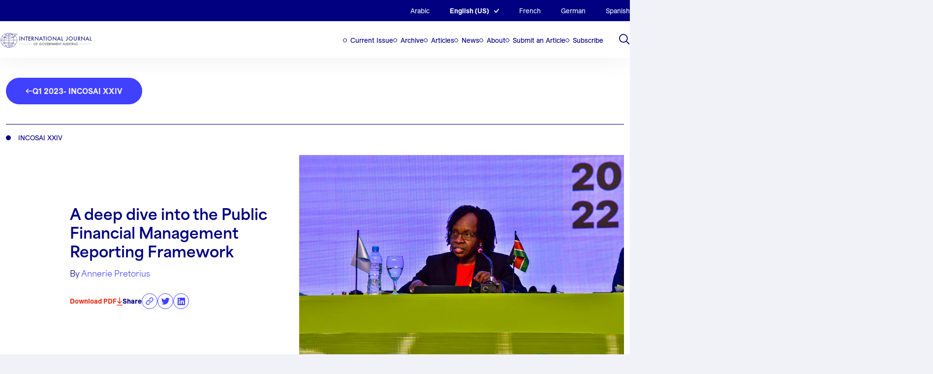

--- FILE ---
content_type: text/html; charset=UTF-8
request_url: https://intosaijournal.org/journal-entry/a-deep-dive-into-the-public-financial-management-reporting-framework/
body_size: 99600
content:
<!DOCTYPE html>
<html lang="en-US">
<head>

	<!-- Google tag (gtag.js) -->
	<script async src="https://www.googletagmanager.com/gtag/js?id=G-CV3M7YFF70"></script>
	<script>
	window.dataLayer = window.dataLayer || [];
	function gtag(){dataLayer.push(arguments);}
	gtag('js', new Date());

	gtag('config', 'G-CV3M7YFF70');
	</script>

	<meta charset="UTF-8">
<script>
var gform;gform||(document.addEventListener("gform_main_scripts_loaded",function(){gform.scriptsLoaded=!0}),document.addEventListener("gform/theme/scripts_loaded",function(){gform.themeScriptsLoaded=!0}),window.addEventListener("DOMContentLoaded",function(){gform.domLoaded=!0}),gform={domLoaded:!1,scriptsLoaded:!1,themeScriptsLoaded:!1,isFormEditor:()=>"function"==typeof InitializeEditor,callIfLoaded:function(o){return!(!gform.domLoaded||!gform.scriptsLoaded||!gform.themeScriptsLoaded&&!gform.isFormEditor()||(gform.isFormEditor()&&console.warn("The use of gform.initializeOnLoaded() is deprecated in the form editor context and will be removed in Gravity Forms 3.1."),o(),0))},initializeOnLoaded:function(o){gform.callIfLoaded(o)||(document.addEventListener("gform_main_scripts_loaded",()=>{gform.scriptsLoaded=!0,gform.callIfLoaded(o)}),document.addEventListener("gform/theme/scripts_loaded",()=>{gform.themeScriptsLoaded=!0,gform.callIfLoaded(o)}),window.addEventListener("DOMContentLoaded",()=>{gform.domLoaded=!0,gform.callIfLoaded(o)}))},hooks:{action:{},filter:{}},addAction:function(o,r,e,t){gform.addHook("action",o,r,e,t)},addFilter:function(o,r,e,t){gform.addHook("filter",o,r,e,t)},doAction:function(o){gform.doHook("action",o,arguments)},applyFilters:function(o){return gform.doHook("filter",o,arguments)},removeAction:function(o,r){gform.removeHook("action",o,r)},removeFilter:function(o,r,e){gform.removeHook("filter",o,r,e)},addHook:function(o,r,e,t,n){null==gform.hooks[o][r]&&(gform.hooks[o][r]=[]);var d=gform.hooks[o][r];null==n&&(n=r+"_"+d.length),gform.hooks[o][r].push({tag:n,callable:e,priority:t=null==t?10:t})},doHook:function(r,o,e){var t;if(e=Array.prototype.slice.call(e,1),null!=gform.hooks[r][o]&&((o=gform.hooks[r][o]).sort(function(o,r){return o.priority-r.priority}),o.forEach(function(o){"function"!=typeof(t=o.callable)&&(t=window[t]),"action"==r?t.apply(null,e):e[0]=t.apply(null,e)})),"filter"==r)return e[0]},removeHook:function(o,r,t,n){var e;null!=gform.hooks[o][r]&&(e=(e=gform.hooks[o][r]).filter(function(o,r,e){return!!(null!=n&&n!=o.tag||null!=t&&t!=o.priority)}),gform.hooks[o][r]=e)}});
</script>

	<meta name="viewport" content="width=device-width, initial-scale=1" />

	<link rel='shortcut icon' type='image/x-icon' href='https://intosaijournal.org/wp-content/themes/intosai/assets/favicons/favicon.ico' />
		<link rel="apple-touch-icon" sizes="any" href="https://intosaijournal.org/wp-content/themes/intosai/assets/favicons/apple-touch-icon.png">
	<link rel="icon" type="image/png" sizes="32x32" href="https://intosaijournal.org/wp-content/themes/intosai/assets/favicons/favicon-32x32.png">
	<link rel="icon" type="image/png" sizes="16x16" href="https://intosaijournal.org/wp-content/themes/intosai/assets/favicons/favicon-16x16.png">
	<link rel="manifest" href="https://intosaijournal.org/wp-content/themes/intosai/assets/favicons/site.webmanifest">
		<link rel="mask-icon" href="https://intosaijournal.org/wp-content/themes/intosai/assets/favicons/safari-pinned-tab.svg" color="#000080">
	<meta name="msapplication-TileColor" content="#000080">
	<meta name="theme-color" content="#000080">
	<meta name='robots' content='index, follow, max-image-preview:large, max-snippet:-1, max-video-preview:-1' />
	<style>img:is([sizes="auto" i], [sizes^="auto," i]) { contain-intrinsic-size: 3000px 1500px }</style>
	<link rel="alternate" hreflang="ar" href="https://intosaijournal.org/ar/journal-entry/%d8%af%d8%b1%d8%a7%d8%b3%d8%a9-%d9%85%d8%b9%d9%85%d9%82%d8%a9-%d9%84%d8%a5%d8%b7%d8%a7%d8%b1-%d8%aa%d9%82%d8%a7%d8%b1%d9%8a%d8%b1-%d8%a7%d9%84%d8%a5%d8%af%d8%a7%d8%b1%d8%a9-%d8%a7%d9%84%d9%85/" />
<link rel="alternate" hreflang="en" href="https://intosaijournal.org/journal-entry/a-deep-dive-into-the-public-financial-management-reporting-framework/" />
<link rel="alternate" hreflang="fr" href="https://intosaijournal.org/fr/journal-entry/une-immersion-totale-dans-le-cadre-de-presentation-des-rapports-sur-la-gestion-des-finances-publiques/" />
<link rel="alternate" hreflang="de" href="https://intosaijournal.org/de/journal-entry/tiefe-einblicke-in-das-berichtsrahmenwerk-fuer-die-oeffentliche-finanzverwaltung/" />
<link rel="alternate" hreflang="es" href="https://intosaijournal.org/es/journal-entry/un-analisis-en-profundidad-del-marco-para-la-presentacion-de-informes-sobre-la-gestion-de-las-finanzas-publicas/" />
<link rel="alternate" hreflang="x-default" href="https://intosaijournal.org/journal-entry/a-deep-dive-into-the-public-financial-management-reporting-framework/" />

	<!-- This site is optimized with the Yoast SEO plugin v25.6 - https://yoast.com/wordpress/plugins/seo/ -->
	<title>A deep dive into the Public Financial Management Reporting Framework - INTOSAI Journal</title>
	<link rel="canonical" href="https://intosaijournal.org/journal-entry/a-deep-dive-into-the-public-financial-management-reporting-framework/" />
	<meta property="og:locale" content="en_US" />
	<meta property="og:type" content="article" />
	<meta property="og:title" content="A deep dive into the Public Financial Management Reporting Framework - INTOSAI Journal" />
	<meta property="og:description" content="By Annerie Pretorius, Senior Communication Manager, AFROSAI-E Side event at XXIV INCOSAI presented by AFROSAI-E..." />
	<meta property="og:url" content="https://intosaijournal.org/journal-entry/a-deep-dive-into-the-public-financial-management-reporting-framework/" />
	<meta property="og:site_name" content="INTOSAI Journal" />
	<meta property="article:modified_time" content="2023-05-30T23:08:10+00:00" />
	<meta property="og:image" content="https://intosaijournal.org/wp-content/uploads/2023/04/INCOSAI2022-438-scaled.jpg" />
	<meta property="og:image:width" content="2560" />
	<meta property="og:image:height" content="1707" />
	<meta property="og:image:type" content="image/jpeg" />
	<meta name="twitter:card" content="summary_large_image" />
	<meta name="twitter:site" content="@intosaijournal" />
	<meta name="twitter:label1" content="Est. reading time" />
	<meta name="twitter:data1" content="3 minutes" />
	<meta name="twitter:label2" content="Written by" />
	<meta name="twitter:data2" content="Annerie Pretorius" />
	<script type="application/ld+json" class="yoast-schema-graph">{"@context":"https://schema.org","@graph":[{"@type":"WebPage","@id":"https://intosaijournal.org/journal-entry/a-deep-dive-into-the-public-financial-management-reporting-framework/","url":"https://intosaijournal.org/journal-entry/a-deep-dive-into-the-public-financial-management-reporting-framework/","name":"A deep dive into the Public Financial Management Reporting Framework - INTOSAI Journal","isPartOf":{"@id":"https://www.intosaijournal.org/#website"},"primaryImageOfPage":{"@id":"https://intosaijournal.org/journal-entry/a-deep-dive-into-the-public-financial-management-reporting-framework/#primaryimage"},"image":{"@id":"https://intosaijournal.org/journal-entry/a-deep-dive-into-the-public-financial-management-reporting-framework/#primaryimage"},"thumbnailUrl":"https://intosaijournal.org/wp-content/uploads/2023/04/INCOSAI2022-438-scaled.jpg","datePublished":"2023-04-19T05:02:01+00:00","dateModified":"2023-05-30T23:08:10+00:00","breadcrumb":{"@id":"https://intosaijournal.org/journal-entry/a-deep-dive-into-the-public-financial-management-reporting-framework/#breadcrumb"},"inLanguage":"en-US","potentialAction":[{"@type":"ReadAction","target":["https://intosaijournal.org/journal-entry/a-deep-dive-into-the-public-financial-management-reporting-framework/"]}]},{"@type":"ImageObject","inLanguage":"en-US","@id":"https://intosaijournal.org/journal-entry/a-deep-dive-into-the-public-financial-management-reporting-framework/#primaryimage","url":"https://intosaijournal.org/wp-content/uploads/2023/04/INCOSAI2022-438-scaled.jpg","contentUrl":"https://intosaijournal.org/wp-content/uploads/2023/04/INCOSAI2022-438-scaled.jpg","width":2560,"height":1707},{"@type":"BreadcrumbList","@id":"https://intosaijournal.org/journal-entry/a-deep-dive-into-the-public-financial-management-reporting-framework/#breadcrumb","itemListElement":[{"@type":"ListItem","position":1,"name":"Home","item":"https://intosaijournal.org/"},{"@type":"ListItem","position":2,"name":"A deep dive into the Public Financial Management Reporting Framework"}]},{"@type":"WebSite","@id":"https://www.intosaijournal.org/#website","url":"https://www.intosaijournal.org/","name":"INTOSAI Journal","description":"","publisher":{"@id":"https://www.intosaijournal.org/#organization"},"potentialAction":[{"@type":"SearchAction","target":{"@type":"EntryPoint","urlTemplate":"https://www.intosaijournal.org/?s={search_term_string}"},"query-input":{"@type":"PropertyValueSpecification","valueRequired":true,"valueName":"search_term_string"}}],"inLanguage":"en-US"},{"@type":"Organization","@id":"https://www.intosaijournal.org/#organization","name":"INTOSAI Journal","url":"https://www.intosaijournal.org/","logo":{"@type":"ImageObject","inLanguage":"en-US","@id":"https://www.intosaijournal.org/#/schema/logo/image/","url":"https://intosai.nclud.com/wp-content/uploads/2023/04/logo.png","contentUrl":"https://intosai.nclud.com/wp-content/uploads/2023/04/logo.png","width":736,"height":122,"caption":"INTOSAI Journal"},"image":{"@id":"https://www.intosaijournal.org/#/schema/logo/image/"},"sameAs":["https://x.com/intosaijournal"]}]}</script>
	<!-- / Yoast SEO plugin. -->


<link rel='dns-prefetch' href='//html2canvas.hertzen.com' />
<script>
window._wpemojiSettings = {"baseUrl":"https:\/\/s.w.org\/images\/core\/emoji\/16.0.1\/72x72\/","ext":".png","svgUrl":"https:\/\/s.w.org\/images\/core\/emoji\/16.0.1\/svg\/","svgExt":".svg","source":{"concatemoji":"https:\/\/intosaijournal.org\/wp-includes\/js\/wp-emoji-release.min.js?ver=6.8.2"}};
/*! This file is auto-generated */
!function(s,n){var o,i,e;function c(e){try{var t={supportTests:e,timestamp:(new Date).valueOf()};sessionStorage.setItem(o,JSON.stringify(t))}catch(e){}}function p(e,t,n){e.clearRect(0,0,e.canvas.width,e.canvas.height),e.fillText(t,0,0);var t=new Uint32Array(e.getImageData(0,0,e.canvas.width,e.canvas.height).data),a=(e.clearRect(0,0,e.canvas.width,e.canvas.height),e.fillText(n,0,0),new Uint32Array(e.getImageData(0,0,e.canvas.width,e.canvas.height).data));return t.every(function(e,t){return e===a[t]})}function u(e,t){e.clearRect(0,0,e.canvas.width,e.canvas.height),e.fillText(t,0,0);for(var n=e.getImageData(16,16,1,1),a=0;a<n.data.length;a++)if(0!==n.data[a])return!1;return!0}function f(e,t,n,a){switch(t){case"flag":return n(e,"\ud83c\udff3\ufe0f\u200d\u26a7\ufe0f","\ud83c\udff3\ufe0f\u200b\u26a7\ufe0f")?!1:!n(e,"\ud83c\udde8\ud83c\uddf6","\ud83c\udde8\u200b\ud83c\uddf6")&&!n(e,"\ud83c\udff4\udb40\udc67\udb40\udc62\udb40\udc65\udb40\udc6e\udb40\udc67\udb40\udc7f","\ud83c\udff4\u200b\udb40\udc67\u200b\udb40\udc62\u200b\udb40\udc65\u200b\udb40\udc6e\u200b\udb40\udc67\u200b\udb40\udc7f");case"emoji":return!a(e,"\ud83e\udedf")}return!1}function g(e,t,n,a){var r="undefined"!=typeof WorkerGlobalScope&&self instanceof WorkerGlobalScope?new OffscreenCanvas(300,150):s.createElement("canvas"),o=r.getContext("2d",{willReadFrequently:!0}),i=(o.textBaseline="top",o.font="600 32px Arial",{});return e.forEach(function(e){i[e]=t(o,e,n,a)}),i}function t(e){var t=s.createElement("script");t.src=e,t.defer=!0,s.head.appendChild(t)}"undefined"!=typeof Promise&&(o="wpEmojiSettingsSupports",i=["flag","emoji"],n.supports={everything:!0,everythingExceptFlag:!0},e=new Promise(function(e){s.addEventListener("DOMContentLoaded",e,{once:!0})}),new Promise(function(t){var n=function(){try{var e=JSON.parse(sessionStorage.getItem(o));if("object"==typeof e&&"number"==typeof e.timestamp&&(new Date).valueOf()<e.timestamp+604800&&"object"==typeof e.supportTests)return e.supportTests}catch(e){}return null}();if(!n){if("undefined"!=typeof Worker&&"undefined"!=typeof OffscreenCanvas&&"undefined"!=typeof URL&&URL.createObjectURL&&"undefined"!=typeof Blob)try{var e="postMessage("+g.toString()+"("+[JSON.stringify(i),f.toString(),p.toString(),u.toString()].join(",")+"));",a=new Blob([e],{type:"text/javascript"}),r=new Worker(URL.createObjectURL(a),{name:"wpTestEmojiSupports"});return void(r.onmessage=function(e){c(n=e.data),r.terminate(),t(n)})}catch(e){}c(n=g(i,f,p,u))}t(n)}).then(function(e){for(var t in e)n.supports[t]=e[t],n.supports.everything=n.supports.everything&&n.supports[t],"flag"!==t&&(n.supports.everythingExceptFlag=n.supports.everythingExceptFlag&&n.supports[t]);n.supports.everythingExceptFlag=n.supports.everythingExceptFlag&&!n.supports.flag,n.DOMReady=!1,n.readyCallback=function(){n.DOMReady=!0}}).then(function(){return e}).then(function(){var e;n.supports.everything||(n.readyCallback(),(e=n.source||{}).concatemoji?t(e.concatemoji):e.wpemoji&&e.twemoji&&(t(e.twemoji),t(e.wpemoji)))}))}((window,document),window._wpemojiSettings);
</script>
<style id='wp-emoji-styles-inline-css'>

	img.wp-smiley, img.emoji {
		display: inline !important;
		border: none !important;
		box-shadow: none !important;
		height: 1em !important;
		width: 1em !important;
		margin: 0 0.07em !important;
		vertical-align: -0.1em !important;
		background: none !important;
		padding: 0 !important;
	}
</style>
<link rel='stylesheet' id='wp-block-library-css' href='https://intosaijournal.org/wp-includes/css/dist/block-library/style.min.css?ver=6.8.2' media='all' />
<style id='co-authors-plus-coauthors-style-inline-css'>
.wp-block-co-authors-plus-coauthors.is-layout-flow [class*=wp-block-co-authors-plus]{display:inline}

</style>
<style id='co-authors-plus-avatar-style-inline-css'>
.wp-block-co-authors-plus-avatar :where(img){height:auto;max-width:100%;vertical-align:bottom}.wp-block-co-authors-plus-coauthors.is-layout-flow .wp-block-co-authors-plus-avatar :where(img){vertical-align:middle}.wp-block-co-authors-plus-avatar:is(.alignleft,.alignright){display:table}.wp-block-co-authors-plus-avatar.aligncenter{display:table;margin-inline:auto}

</style>
<style id='co-authors-plus-image-style-inline-css'>
.wp-block-co-authors-plus-image{margin-bottom:0}.wp-block-co-authors-plus-image :where(img){height:auto;max-width:100%;vertical-align:bottom}.wp-block-co-authors-plus-coauthors.is-layout-flow .wp-block-co-authors-plus-image :where(img){vertical-align:middle}.wp-block-co-authors-plus-image:is(.alignfull,.alignwide) :where(img){width:100%}.wp-block-co-authors-plus-image:is(.alignleft,.alignright){display:table}.wp-block-co-authors-plus-image.aligncenter{display:table;margin-inline:auto}

</style>
<style id='safe-svg-svg-icon-style-inline-css'>
.safe-svg-cover{text-align:center}.safe-svg-cover .safe-svg-inside{display:inline-block;max-width:100%}.safe-svg-cover svg{fill:currentColor;height:100%;max-height:100%;max-width:100%;width:100%}

</style>
<link rel='stylesheet' id='wp-components-css' href='https://intosaijournal.org/wp-includes/css/dist/components/style.min.css?ver=6.8.2' media='all' />
<link rel='stylesheet' id='wp-preferences-css' href='https://intosaijournal.org/wp-includes/css/dist/preferences/style.min.css?ver=6.8.2' media='all' />
<link rel='stylesheet' id='wp-block-editor-css' href='https://intosaijournal.org/wp-includes/css/dist/block-editor/style.min.css?ver=6.8.2' media='all' />
<link rel='stylesheet' id='popup-maker-block-library-style-css' href='https://intosaijournal.org/wp-content/plugins/popup-maker/dist/packages/block-library-style.css?ver=dbea705cfafe089d65f1' media='all' />
<link rel='stylesheet' id='intosai-block-accordion-block-css' href='https://intosaijournal.org/wp-content/themes/intosai/assets/dist/css/blocks/accordion-block.css?ver=6.8.2' media='all' />
<link rel='stylesheet' id='intosai-block-board-block-css' href='https://intosaijournal.org/wp-content/themes/intosai/assets/dist/css/blocks/board-block.css?ver=6.8.2' media='all' />
<link rel='stylesheet' id='intosai-block-call-out-grid-css' href='https://intosaijournal.org/wp-content/themes/intosai/assets/dist/css/blocks/call-out-grid.css?ver=6.8.2' media='all' />
<link rel='stylesheet' id='intosai-block-contact-form-css' href='https://intosaijournal.org/wp-content/themes/intosai/assets/dist/css/blocks/contact-form.css?ver=6.8.2' media='all' />
<link rel='stylesheet' id='intosai-block-container-css' href='https://intosaijournal.org/wp-content/themes/intosai/assets/dist/css/blocks/container.css?ver=6.8.2' media='all' />
<link rel='stylesheet' id='intosai-block-explore-tags-css' href='https://intosaijournal.org/wp-content/themes/intosai/assets/dist/css/blocks/explore-tags.css?ver=6.8.2' media='all' />
<link rel='stylesheet' id='intosai-block-featured-stories-css' href='https://intosaijournal.org/wp-content/themes/intosai/assets/dist/css/blocks/featured-stories.css?ver=6.8.2' media='all' />
<link rel='stylesheet' id='intosai-block-icon-block-css' href='https://intosaijournal.org/wp-content/themes/intosai/assets/dist/css/blocks/icon-block.css?ver=6.8.2' media='all' />
<link rel='stylesheet' id='intosai-block-image-n-text-css' href='https://intosaijournal.org/wp-content/themes/intosai/assets/dist/css/blocks/image-n-text.css?ver=6.8.2' media='all' />
<link rel='stylesheet' id='intosai-block-issue-archives-css' href='https://intosaijournal.org/wp-content/themes/intosai/assets/dist/css/blocks/issue-archives.css?ver=6.8.2' media='all' />
<link rel='stylesheet' id='intosai-block-latest-news-issues-css' href='https://intosaijournal.org/wp-content/themes/intosai/assets/dist/css/blocks/latest-news-issues.css?ver=6.8.2' media='all' />
<link rel='stylesheet' id='intosai-block-lists-section-css' href='https://intosaijournal.org/wp-content/themes/intosai/assets/dist/css/blocks/lists-section.css?ver=6.8.2' media='all' />
<link rel='stylesheet' id='intosai-block-page-header-css' href='https://intosaijournal.org/wp-content/themes/intosai/assets/dist/css/blocks/page-header.css?ver=6.8.2' media='all' />
<link rel='stylesheet' id='intosai-block-simple-cta-css' href='https://intosaijournal.org/wp-content/themes/intosai/assets/dist/css/blocks/simple-cta.css?ver=6.8.2' media='all' />
<link rel='stylesheet' id='intosai-block-text-general-css' href='https://intosaijournal.org/wp-content/themes/intosai/assets/dist/css/blocks/text-general.css?ver=6.8.2' media='all' />
<style id='global-styles-inline-css'>
:root{--wp--preset--aspect-ratio--square: 1;--wp--preset--aspect-ratio--4-3: 4/3;--wp--preset--aspect-ratio--3-4: 3/4;--wp--preset--aspect-ratio--3-2: 3/2;--wp--preset--aspect-ratio--2-3: 2/3;--wp--preset--aspect-ratio--16-9: 16/9;--wp--preset--aspect-ratio--9-16: 9/16;--wp--preset--color--black: #000000;--wp--preset--color--cyan-bluish-gray: #abb8c3;--wp--preset--color--white: #ffffff;--wp--preset--color--pale-pink: #f78da7;--wp--preset--color--vivid-red: #cf2e2e;--wp--preset--color--luminous-vivid-orange: #ff6900;--wp--preset--color--luminous-vivid-amber: #fcb900;--wp--preset--color--light-green-cyan: #7bdcb5;--wp--preset--color--vivid-green-cyan: #00d084;--wp--preset--color--pale-cyan-blue: #8ed1fc;--wp--preset--color--vivid-cyan-blue: #0693e3;--wp--preset--color--vivid-purple: #9b51e0;--wp--preset--color--foreground: #000000;--wp--preset--color--background: #ffffff;--wp--preset--color--primary: #1a4548;--wp--preset--color--secondary: #ffe2c7;--wp--preset--color--tertiary: #F6F6F6;--wp--preset--gradient--vivid-cyan-blue-to-vivid-purple: linear-gradient(135deg,rgba(6,147,227,1) 0%,rgb(155,81,224) 100%);--wp--preset--gradient--light-green-cyan-to-vivid-green-cyan: linear-gradient(135deg,rgb(122,220,180) 0%,rgb(0,208,130) 100%);--wp--preset--gradient--luminous-vivid-amber-to-luminous-vivid-orange: linear-gradient(135deg,rgba(252,185,0,1) 0%,rgba(255,105,0,1) 100%);--wp--preset--gradient--luminous-vivid-orange-to-vivid-red: linear-gradient(135deg,rgba(255,105,0,1) 0%,rgb(207,46,46) 100%);--wp--preset--gradient--very-light-gray-to-cyan-bluish-gray: linear-gradient(135deg,rgb(238,238,238) 0%,rgb(169,184,195) 100%);--wp--preset--gradient--cool-to-warm-spectrum: linear-gradient(135deg,rgb(74,234,220) 0%,rgb(151,120,209) 20%,rgb(207,42,186) 40%,rgb(238,44,130) 60%,rgb(251,105,98) 80%,rgb(254,248,76) 100%);--wp--preset--gradient--blush-light-purple: linear-gradient(135deg,rgb(255,206,236) 0%,rgb(152,150,240) 100%);--wp--preset--gradient--blush-bordeaux: linear-gradient(135deg,rgb(254,205,165) 0%,rgb(254,45,45) 50%,rgb(107,0,62) 100%);--wp--preset--gradient--luminous-dusk: linear-gradient(135deg,rgb(255,203,112) 0%,rgb(199,81,192) 50%,rgb(65,88,208) 100%);--wp--preset--gradient--pale-ocean: linear-gradient(135deg,rgb(255,245,203) 0%,rgb(182,227,212) 50%,rgb(51,167,181) 100%);--wp--preset--gradient--electric-grass: linear-gradient(135deg,rgb(202,248,128) 0%,rgb(113,206,126) 100%);--wp--preset--gradient--midnight: linear-gradient(135deg,rgb(2,3,129) 0%,rgb(40,116,252) 100%);--wp--preset--gradient--vertical-secondary-to-tertiary: linear-gradient(to bottom,var(--wp--preset--color--secondary) 0%,var(--wp--preset--color--tertiary) 100%);--wp--preset--gradient--vertical-secondary-to-background: linear-gradient(to bottom,var(--wp--preset--color--secondary) 0%,var(--wp--preset--color--background) 100%);--wp--preset--gradient--vertical-tertiary-to-background: linear-gradient(to bottom,var(--wp--preset--color--tertiary) 0%,var(--wp--preset--color--background) 100%);--wp--preset--gradient--diagonal-primary-to-foreground: linear-gradient(to bottom right,var(--wp--preset--color--primary) 0%,var(--wp--preset--color--foreground) 100%);--wp--preset--gradient--diagonal-secondary-to-background: linear-gradient(to bottom right,var(--wp--preset--color--secondary) 50%,var(--wp--preset--color--background) 50%);--wp--preset--gradient--diagonal-background-to-secondary: linear-gradient(to bottom right,var(--wp--preset--color--background) 50%,var(--wp--preset--color--secondary) 50%);--wp--preset--gradient--diagonal-tertiary-to-background: linear-gradient(to bottom right,var(--wp--preset--color--tertiary) 50%,var(--wp--preset--color--background) 50%);--wp--preset--gradient--diagonal-background-to-tertiary: linear-gradient(to bottom right,var(--wp--preset--color--background) 50%,var(--wp--preset--color--tertiary) 50%);--wp--preset--font-size--small: 1rem;--wp--preset--font-size--medium: 1.125rem;--wp--preset--font-size--large: 1.75rem;--wp--preset--font-size--x-large: clamp(1.75rem, 3vw, 2.25rem);--wp--preset--font-family--system-font: -apple-system,BlinkMacSystemFont,"Segoe UI",Roboto,Oxygen-Sans,Ubuntu,Cantarell,"Helvetica Neue",sans-serif;--wp--preset--font-family--source-serif-pro: "Source Serif Pro", serif;--wp--preset--spacing--20: 0.44rem;--wp--preset--spacing--30: 0.67rem;--wp--preset--spacing--40: 1rem;--wp--preset--spacing--50: 1.5rem;--wp--preset--spacing--60: 2.25rem;--wp--preset--spacing--70: 3.38rem;--wp--preset--spacing--80: 5.06rem;--wp--preset--shadow--natural: 6px 6px 9px rgba(0, 0, 0, 0.2);--wp--preset--shadow--deep: 12px 12px 50px rgba(0, 0, 0, 0.4);--wp--preset--shadow--sharp: 6px 6px 0px rgba(0, 0, 0, 0.2);--wp--preset--shadow--outlined: 6px 6px 0px -3px rgba(255, 255, 255, 1), 6px 6px rgba(0, 0, 0, 1);--wp--preset--shadow--crisp: 6px 6px 0px rgba(0, 0, 0, 1);--wp--custom--spacing--small: max(1.25rem, 5vw);--wp--custom--spacing--medium: clamp(2rem, 8vw, calc(4 * var(--wp--style--block-gap)));--wp--custom--spacing--large: clamp(4rem, 10vw, 8rem);--wp--custom--spacing--outer: var(--wp--custom--spacing--small, 1.25rem);--wp--custom--typography--font-size--huge: clamp(2.25rem, 4vw, 2.75rem);--wp--custom--typography--font-size--gigantic: clamp(2.75rem, 6vw, 3.25rem);--wp--custom--typography--font-size--colossal: clamp(3.25rem, 8vw, 6.25rem);--wp--custom--typography--line-height--tiny: 1.15;--wp--custom--typography--line-height--small: 1.2;--wp--custom--typography--line-height--medium: 1.4;--wp--custom--typography--line-height--normal: 1.6;}:root { --wp--style--global--content-size: 650px;--wp--style--global--wide-size: 1000px; }:where(body) { margin: 0; }.wp-site-blocks > .alignleft { float: left; margin-right: 2em; }.wp-site-blocks > .alignright { float: right; margin-left: 2em; }.wp-site-blocks > .aligncenter { justify-content: center; margin-left: auto; margin-right: auto; }:where(.wp-site-blocks) > * { margin-block-start: 1.5rem; margin-block-end: 0; }:where(.wp-site-blocks) > :first-child { margin-block-start: 0; }:where(.wp-site-blocks) > :last-child { margin-block-end: 0; }:root { --wp--style--block-gap: 1.5rem; }:root :where(.is-layout-flow) > :first-child{margin-block-start: 0;}:root :where(.is-layout-flow) > :last-child{margin-block-end: 0;}:root :where(.is-layout-flow) > *{margin-block-start: 1.5rem;margin-block-end: 0;}:root :where(.is-layout-constrained) > :first-child{margin-block-start: 0;}:root :where(.is-layout-constrained) > :last-child{margin-block-end: 0;}:root :where(.is-layout-constrained) > *{margin-block-start: 1.5rem;margin-block-end: 0;}:root :where(.is-layout-flex){gap: 1.5rem;}:root :where(.is-layout-grid){gap: 1.5rem;}.is-layout-flow > .alignleft{float: left;margin-inline-start: 0;margin-inline-end: 2em;}.is-layout-flow > .alignright{float: right;margin-inline-start: 2em;margin-inline-end: 0;}.is-layout-flow > .aligncenter{margin-left: auto !important;margin-right: auto !important;}.is-layout-constrained > .alignleft{float: left;margin-inline-start: 0;margin-inline-end: 2em;}.is-layout-constrained > .alignright{float: right;margin-inline-start: 2em;margin-inline-end: 0;}.is-layout-constrained > .aligncenter{margin-left: auto !important;margin-right: auto !important;}.is-layout-constrained > :where(:not(.alignleft):not(.alignright):not(.alignfull)){max-width: var(--wp--style--global--content-size);margin-left: auto !important;margin-right: auto !important;}.is-layout-constrained > .alignwide{max-width: var(--wp--style--global--wide-size);}body .is-layout-flex{display: flex;}.is-layout-flex{flex-wrap: wrap;align-items: center;}.is-layout-flex > :is(*, div){margin: 0;}body .is-layout-grid{display: grid;}.is-layout-grid > :is(*, div){margin: 0;}body{background-color: var(--wp--preset--color--background);color: var(--wp--preset--color--foreground);font-family: var(--wp--preset--font-family--system-font);font-size: var(--wp--preset--font-size--medium);line-height: var(--wp--custom--typography--line-height--normal);padding-top: 0px;padding-right: 0px;padding-bottom: 0px;padding-left: 0px;}a:where(:not(.wp-element-button)){color: var(--wp--preset--color--foreground);text-decoration: underline;}h1{font-family: var(--wp--preset--font-family--source-serif-pro);font-size: var(--wp--custom--typography--font-size--colossal);font-weight: 300;line-height: var(--wp--custom--typography--line-height--tiny);}h2{font-family: var(--wp--preset--font-family--source-serif-pro);font-size: var(--wp--custom--typography--font-size--gigantic);font-weight: 300;line-height: var(--wp--custom--typography--line-height--small);}h3{font-family: var(--wp--preset--font-family--source-serif-pro);font-size: var(--wp--custom--typography--font-size--huge);font-weight: 300;line-height: var(--wp--custom--typography--line-height--tiny);}h4{font-family: var(--wp--preset--font-family--source-serif-pro);font-size: var(--wp--preset--font-size--x-large);font-weight: 300;line-height: var(--wp--custom--typography--line-height--tiny);}h5{font-family: var(--wp--preset--font-family--system-font);font-size: var(--wp--preset--font-size--medium);font-weight: 700;line-height: var(--wp--custom--typography--line-height--normal);text-transform: uppercase;}h6{font-family: var(--wp--preset--font-family--system-font);font-size: var(--wp--preset--font-size--medium);font-weight: 400;line-height: var(--wp--custom--typography--line-height--normal);text-transform: uppercase;}:root :where(.wp-element-button, .wp-block-button__link){background-color: #32373c;border-width: 0;color: #fff;font-family: inherit;font-size: inherit;line-height: inherit;padding: calc(0.667em + 2px) calc(1.333em + 2px);text-decoration: none;}.has-black-color{color: var(--wp--preset--color--black) !important;}.has-cyan-bluish-gray-color{color: var(--wp--preset--color--cyan-bluish-gray) !important;}.has-white-color{color: var(--wp--preset--color--white) !important;}.has-pale-pink-color{color: var(--wp--preset--color--pale-pink) !important;}.has-vivid-red-color{color: var(--wp--preset--color--vivid-red) !important;}.has-luminous-vivid-orange-color{color: var(--wp--preset--color--luminous-vivid-orange) !important;}.has-luminous-vivid-amber-color{color: var(--wp--preset--color--luminous-vivid-amber) !important;}.has-light-green-cyan-color{color: var(--wp--preset--color--light-green-cyan) !important;}.has-vivid-green-cyan-color{color: var(--wp--preset--color--vivid-green-cyan) !important;}.has-pale-cyan-blue-color{color: var(--wp--preset--color--pale-cyan-blue) !important;}.has-vivid-cyan-blue-color{color: var(--wp--preset--color--vivid-cyan-blue) !important;}.has-vivid-purple-color{color: var(--wp--preset--color--vivid-purple) !important;}.has-foreground-color{color: var(--wp--preset--color--foreground) !important;}.has-background-color{color: var(--wp--preset--color--background) !important;}.has-primary-color{color: var(--wp--preset--color--primary) !important;}.has-secondary-color{color: var(--wp--preset--color--secondary) !important;}.has-tertiary-color{color: var(--wp--preset--color--tertiary) !important;}.has-black-background-color{background-color: var(--wp--preset--color--black) !important;}.has-cyan-bluish-gray-background-color{background-color: var(--wp--preset--color--cyan-bluish-gray) !important;}.has-white-background-color{background-color: var(--wp--preset--color--white) !important;}.has-pale-pink-background-color{background-color: var(--wp--preset--color--pale-pink) !important;}.has-vivid-red-background-color{background-color: var(--wp--preset--color--vivid-red) !important;}.has-luminous-vivid-orange-background-color{background-color: var(--wp--preset--color--luminous-vivid-orange) !important;}.has-luminous-vivid-amber-background-color{background-color: var(--wp--preset--color--luminous-vivid-amber) !important;}.has-light-green-cyan-background-color{background-color: var(--wp--preset--color--light-green-cyan) !important;}.has-vivid-green-cyan-background-color{background-color: var(--wp--preset--color--vivid-green-cyan) !important;}.has-pale-cyan-blue-background-color{background-color: var(--wp--preset--color--pale-cyan-blue) !important;}.has-vivid-cyan-blue-background-color{background-color: var(--wp--preset--color--vivid-cyan-blue) !important;}.has-vivid-purple-background-color{background-color: var(--wp--preset--color--vivid-purple) !important;}.has-foreground-background-color{background-color: var(--wp--preset--color--foreground) !important;}.has-background-background-color{background-color: var(--wp--preset--color--background) !important;}.has-primary-background-color{background-color: var(--wp--preset--color--primary) !important;}.has-secondary-background-color{background-color: var(--wp--preset--color--secondary) !important;}.has-tertiary-background-color{background-color: var(--wp--preset--color--tertiary) !important;}.has-black-border-color{border-color: var(--wp--preset--color--black) !important;}.has-cyan-bluish-gray-border-color{border-color: var(--wp--preset--color--cyan-bluish-gray) !important;}.has-white-border-color{border-color: var(--wp--preset--color--white) !important;}.has-pale-pink-border-color{border-color: var(--wp--preset--color--pale-pink) !important;}.has-vivid-red-border-color{border-color: var(--wp--preset--color--vivid-red) !important;}.has-luminous-vivid-orange-border-color{border-color: var(--wp--preset--color--luminous-vivid-orange) !important;}.has-luminous-vivid-amber-border-color{border-color: var(--wp--preset--color--luminous-vivid-amber) !important;}.has-light-green-cyan-border-color{border-color: var(--wp--preset--color--light-green-cyan) !important;}.has-vivid-green-cyan-border-color{border-color: var(--wp--preset--color--vivid-green-cyan) !important;}.has-pale-cyan-blue-border-color{border-color: var(--wp--preset--color--pale-cyan-blue) !important;}.has-vivid-cyan-blue-border-color{border-color: var(--wp--preset--color--vivid-cyan-blue) !important;}.has-vivid-purple-border-color{border-color: var(--wp--preset--color--vivid-purple) !important;}.has-foreground-border-color{border-color: var(--wp--preset--color--foreground) !important;}.has-background-border-color{border-color: var(--wp--preset--color--background) !important;}.has-primary-border-color{border-color: var(--wp--preset--color--primary) !important;}.has-secondary-border-color{border-color: var(--wp--preset--color--secondary) !important;}.has-tertiary-border-color{border-color: var(--wp--preset--color--tertiary) !important;}.has-vivid-cyan-blue-to-vivid-purple-gradient-background{background: var(--wp--preset--gradient--vivid-cyan-blue-to-vivid-purple) !important;}.has-light-green-cyan-to-vivid-green-cyan-gradient-background{background: var(--wp--preset--gradient--light-green-cyan-to-vivid-green-cyan) !important;}.has-luminous-vivid-amber-to-luminous-vivid-orange-gradient-background{background: var(--wp--preset--gradient--luminous-vivid-amber-to-luminous-vivid-orange) !important;}.has-luminous-vivid-orange-to-vivid-red-gradient-background{background: var(--wp--preset--gradient--luminous-vivid-orange-to-vivid-red) !important;}.has-very-light-gray-to-cyan-bluish-gray-gradient-background{background: var(--wp--preset--gradient--very-light-gray-to-cyan-bluish-gray) !important;}.has-cool-to-warm-spectrum-gradient-background{background: var(--wp--preset--gradient--cool-to-warm-spectrum) !important;}.has-blush-light-purple-gradient-background{background: var(--wp--preset--gradient--blush-light-purple) !important;}.has-blush-bordeaux-gradient-background{background: var(--wp--preset--gradient--blush-bordeaux) !important;}.has-luminous-dusk-gradient-background{background: var(--wp--preset--gradient--luminous-dusk) !important;}.has-pale-ocean-gradient-background{background: var(--wp--preset--gradient--pale-ocean) !important;}.has-electric-grass-gradient-background{background: var(--wp--preset--gradient--electric-grass) !important;}.has-midnight-gradient-background{background: var(--wp--preset--gradient--midnight) !important;}.has-vertical-secondary-to-tertiary-gradient-background{background: var(--wp--preset--gradient--vertical-secondary-to-tertiary) !important;}.has-vertical-secondary-to-background-gradient-background{background: var(--wp--preset--gradient--vertical-secondary-to-background) !important;}.has-vertical-tertiary-to-background-gradient-background{background: var(--wp--preset--gradient--vertical-tertiary-to-background) !important;}.has-diagonal-primary-to-foreground-gradient-background{background: var(--wp--preset--gradient--diagonal-primary-to-foreground) !important;}.has-diagonal-secondary-to-background-gradient-background{background: var(--wp--preset--gradient--diagonal-secondary-to-background) !important;}.has-diagonal-background-to-secondary-gradient-background{background: var(--wp--preset--gradient--diagonal-background-to-secondary) !important;}.has-diagonal-tertiary-to-background-gradient-background{background: var(--wp--preset--gradient--diagonal-tertiary-to-background) !important;}.has-diagonal-background-to-tertiary-gradient-background{background: var(--wp--preset--gradient--diagonal-background-to-tertiary) !important;}.has-small-font-size{font-size: var(--wp--preset--font-size--small) !important;}.has-medium-font-size{font-size: var(--wp--preset--font-size--medium) !important;}.has-large-font-size{font-size: var(--wp--preset--font-size--large) !important;}.has-x-large-font-size{font-size: var(--wp--preset--font-size--x-large) !important;}.has-system-font-font-family{font-family: var(--wp--preset--font-family--system-font) !important;}.has-source-serif-pro-font-family{font-family: var(--wp--preset--font-family--source-serif-pro) !important;}
:root :where(.wp-block-button .wp-block-button__link){background-color: var(--wp--preset--color--primary);border-radius: 0;color: var(--wp--preset--color--background);font-size: var(--wp--preset--font-size--medium);}
:root :where(.wp-block-pullquote){border-width: 1px 0;font-size: 1.5em;line-height: 1.6;}
:root :where(.wp-block-post-title){font-family: var(--wp--preset--font-family--source-serif-pro);font-size: var(--wp--custom--typography--font-size--gigantic);font-weight: 300;line-height: var(--wp--custom--typography--line-height--tiny);}
:root :where(.wp-block-post-comments){padding-top: var(--wp--custom--spacing--small);}
:root :where(.wp-block-query-title){font-family: var(--wp--preset--font-family--source-serif-pro);font-size: var(--wp--custom--typography--font-size--gigantic);font-weight: 300;line-height: var(--wp--custom--typography--line-height--small);}
:root :where(.wp-block-quote){border-width: 1px;}
:root :where(.wp-block-site-title){font-family: var(--wp--preset--font-family--system-font);font-size: var(--wp--preset--font-size--medium);font-weight: normal;line-height: var(--wp--custom--typography--line-height--normal);}
</style>
<link rel='stylesheet' id='wpml-legacy-horizontal-list-0-css' href='https://intosaijournal.org/wp-content/plugins/sitepress-multilingual-cms/templates/language-switchers/legacy-list-horizontal/style.min.css?ver=1' media='all' />
<link rel='stylesheet' id='bootstrap-styles-css' href='https://intosaijournal.org/wp-content/themes/intosai/assets/libs/bootstrap/bootstrap.min.css?ver=6.8.2' media='all' />
<link rel='preload' as='style' onload="this.rel='stylesheet'" id='preload-nclud-fonts-css' href='https://intosaijournal.org/wp-content/themes/intosai/assets/dist/css/fonts.css?ver=1.0.0' media='all' />
<link rel='stylesheet' id='critical-css' href='https://intosaijournal.org/wp-content/themes/intosai/assets/dist/css/critical.css?ver=1.0.0' media='all' />
<link rel='stylesheet' id='nclud-site-css' href='https://intosaijournal.org/wp-content/themes/intosai/assets/dist/css/app.css?ver=1.0.0' media='all' />
<link rel='stylesheet' id='nclud-journal-entry-css' href='https://intosaijournal.org/wp-content/themes/intosai/assets/dist/css/journal-entry.css?ver=1.0.0' media='all' />
<link rel='stylesheet' id='nclud-issue-css' href='https://intosaijournal.org/wp-content/themes/intosai/assets/dist/css/issue.css?ver=1.0.0' media='all' />
<link rel='stylesheet' id='nice-select-css' href='https://intosaijournal.org/wp-content/themes/intosai/assets/libs/nice-select/nice-select.css?ver=6.8.2' media='all' />
<link rel='stylesheet' id='slb_core-css' href='https://intosaijournal.org/wp-content/plugins/simple-lightbox/client/css/app.css?ver=2.9.4' media='all' />
<script id="wpml-cookie-js-extra">
var wpml_cookies = {"wp-wpml_current_language":{"value":"en","expires":1,"path":"\/"}};
var wpml_cookies = {"wp-wpml_current_language":{"value":"en","expires":1,"path":"\/"}};
</script>
<script src="https://intosaijournal.org/wp-content/plugins/sitepress-multilingual-cms/res/js/cookies/language-cookie.js?ver=476000" id="wpml-cookie-js" defer data-wp-strategy="defer"></script>
<script src="https://html2canvas.hertzen.com/dist/html2canvas.min.js?ver=6.8.2" id="html2-canvas-js"></script>
<script src="https://intosaijournal.org/wp-includes/js/jquery/jquery.min.js?ver=3.7.1" id="jquery-core-js"></script>
<script src="https://intosaijournal.org/wp-includes/js/jquery/jquery-migrate.min.js?ver=3.4.1" id="jquery-migrate-js"></script>
<link rel="https://api.w.org/" href="https://intosaijournal.org/wp-json/" /><link rel="alternate" title="JSON" type="application/json" href="https://intosaijournal.org/wp-json/wp/v2/journal-entry/11440" /><link rel="EditURI" type="application/rsd+xml" title="RSD" href="https://intosaijournal.org/xmlrpc.php?rsd" />
<meta name="generator" content="WordPress 6.8.2" />
<link rel='shortlink' href='https://intosaijournal.org/?p=11440' />
<link rel="alternate" title="oEmbed (JSON)" type="application/json+oembed" href="https://intosaijournal.org/wp-json/oembed/1.0/embed?url=https%3A%2F%2Fintosaijournal.org%2Fjournal-entry%2Fa-deep-dive-into-the-public-financial-management-reporting-framework%2F" />
<link rel="alternate" title="oEmbed (XML)" type="text/xml+oembed" href="https://intosaijournal.org/wp-json/oembed/1.0/embed?url=https%3A%2F%2Fintosaijournal.org%2Fjournal-entry%2Fa-deep-dive-into-the-public-financial-management-reporting-framework%2F&#038;format=xml" />
<meta name="generator" content="WPML ver:4.7.6 stt:5,1,4,3,2;" />
		<style type="text/css">
						ol.footnotes>li {list-style-type:decimal;}
						ol.footnotes { color:#666666; }
ol.footnotes li { font-size:80%; }
		</style>
		<script async src="https://pagead2.googlesyndication.com/pagead/js/adsbygoogle.js?client=ca-pub-3808020484285585" crossorigin="anonymous"></script>		<style>
			.algolia-search-highlight {
				background-color: #fffbcc;
				border-radius: 2px;
				font-style: normal;
			}
		</style>
				<style id="wp-custom-css">
			.pum-content {
	padding: 15px;
}
.pum-content h2{
	padding-bottom: 20px;
}
.pum-content p {
	line-height: 1.5em
}

.footnotes { display: none !important; }		</style>
		</head>

<body class="wp-singular journal-entry-template-default single single-journal-entry postid-11440 wp-theme-intosai nclud">


    <header>
    <div class="header_wrapper">
        <div class="header_top">
            <div class="container">
                                    
<div class="wpml-ls-statics-shortcode_actions wpml-ls wpml-ls-legacy-list-horizontal">
	<ul><li class="wpml-ls-slot-shortcode_actions wpml-ls-item wpml-ls-item-ar wpml-ls-first-item wpml-ls-item-legacy-list-horizontal">
				<a href="https://intosaijournal.org/ar/journal-entry/%d8%af%d8%b1%d8%a7%d8%b3%d8%a9-%d9%85%d8%b9%d9%85%d9%82%d8%a9-%d9%84%d8%a5%d8%b7%d8%a7%d8%b1-%d8%aa%d9%82%d8%a7%d8%b1%d9%8a%d8%b1-%d8%a7%d9%84%d8%a5%d8%af%d8%a7%d8%b1%d8%a9-%d8%a7%d9%84%d9%85/" class="wpml-ls-link">
                    <span class="wpml-ls-display">Arabic</span></a>
			</li><li class="wpml-ls-slot-shortcode_actions wpml-ls-item wpml-ls-item-en wpml-ls-current-language wpml-ls-item-legacy-list-horizontal">
				<a href="https://intosaijournal.org/journal-entry/a-deep-dive-into-the-public-financial-management-reporting-framework/" class="wpml-ls-link">
                    <span class="wpml-ls-native">English (US)</span></a>
			</li><li class="wpml-ls-slot-shortcode_actions wpml-ls-item wpml-ls-item-fr wpml-ls-item-legacy-list-horizontal">
				<a href="https://intosaijournal.org/fr/journal-entry/une-immersion-totale-dans-le-cadre-de-presentation-des-rapports-sur-la-gestion-des-finances-publiques/" class="wpml-ls-link">
                    <span class="wpml-ls-display">French</span></a>
			</li><li class="wpml-ls-slot-shortcode_actions wpml-ls-item wpml-ls-item-de wpml-ls-item-legacy-list-horizontal">
				<a href="https://intosaijournal.org/de/journal-entry/tiefe-einblicke-in-das-berichtsrahmenwerk-fuer-die-oeffentliche-finanzverwaltung/" class="wpml-ls-link">
                    <span class="wpml-ls-display">German</span></a>
			</li><li class="wpml-ls-slot-shortcode_actions wpml-ls-item wpml-ls-item-es wpml-ls-last-item wpml-ls-item-legacy-list-horizontal">
				<a href="https://intosaijournal.org/es/journal-entry/un-analisis-en-profundidad-del-marco-para-la-presentacion-de-informes-sobre-la-gestion-de-las-finanzas-publicas/" class="wpml-ls-link">
                    <span class="wpml-ls-display">Spanish</span></a>
			</li></ul>
</div>
                            </div>
        </div>
        <div class="header_main">
            <div class="container">

                <div class="sandwich-menu">
                    <div class="sandwich">
                        <span></span>
                        <span></span>
                        <span></span>
                    </div>

                </div>

                <div class="header_main-logo">
                                            <a href="https://intosaijournal.org">
                            <img src="https://intosaijournal.org/wp-content/uploads/2025/09/intosai_logo_new_blue.svg" srcset="https://intosaijournal.org/wp-content/uploads/2025/09/intosai_logo_new_blue.svg" alt="INTOSAI Journal">
                        </a>
                                    </div>
                <div class="header_main-menu">
                    <nav class="menu-english-header-container"><ul id="menu-english-header" class="navbar__menu hide_medium"><li id="menu-item-19294" class="menu-item menu-item-type-custom menu-item-object-custom menu-item-19294"><a href="https://intosaijournal.org/issue/q3-2025/">Current Issue</a></li>
<li id="menu-item-19291" class="menu-item menu-item-type-post_type menu-item-object-page menu-item-19291"><a href="https://intosaijournal.org/our-archive/">Archive</a></li>
<li id="menu-item-19295" class="menu-item menu-item-type-custom menu-item-object-custom menu-item-19295"><a href="https://intosaijournal.org/journal-entries/">Articles</a></li>
<li id="menu-item-19289" class="menu-item menu-item-type-post_type menu-item-object-page menu-item-19289"><a href="https://intosaijournal.org/news/">News</a></li>
<li id="menu-item-19290" class="menu-item menu-item-type-post_type menu-item-object-page menu-item-19290"><a href="https://intosaijournal.org/about/">About</a></li>
<li id="menu-item-19287" class="menu-item menu-item-type-post_type menu-item-object-page menu-item-19287"><a href="https://intosaijournal.org/submit-an-article/">Submit an Article</a></li>
<li id="menu-item-19288" class="menu-item menu-item-type-post_type menu-item-object-page menu-item-19288"><a href="https://intosaijournal.org/subscribe/">Subscribe</a></li>
</ul></nav>                    <div class="header_search_trigger">
                        <img src="https://intosaijournal.org/wp-content/themes/intosai/assets/images/search-form-icon.svg">
                    </div>
                </div>

                <div class="search">
                    <div class="search_close">
                        <img src="https://intosaijournal.org/wp-content/themes/intosai/assets/images/close-nav.svg">
                    </div>
                    <form role="search" method="get" class="search-form" action="https://intosaijournal.org/">
				<label>
					<span class="screen-reader-text">Search for:</span>
					<input type="search" class="search-field" placeholder="Search &hellip;" value="" name="s" />
				</label>
				<input type="submit" class="search-submit" value="Search" />
			</form>                </div>

            </div>
        </div>
    </div>
</header>

<header class="sticky">
    <div class="header_wrapper">
        <div class="header_top">
            <div class="container">
                                    
<div class="wpml-ls-statics-shortcode_actions wpml-ls wpml-ls-legacy-list-horizontal">
	<ul><li class="wpml-ls-slot-shortcode_actions wpml-ls-item wpml-ls-item-ar wpml-ls-first-item wpml-ls-item-legacy-list-horizontal">
				<a href="https://intosaijournal.org/ar/journal-entry/%d8%af%d8%b1%d8%a7%d8%b3%d8%a9-%d9%85%d8%b9%d9%85%d9%82%d8%a9-%d9%84%d8%a5%d8%b7%d8%a7%d8%b1-%d8%aa%d9%82%d8%a7%d8%b1%d9%8a%d8%b1-%d8%a7%d9%84%d8%a5%d8%af%d8%a7%d8%b1%d8%a9-%d8%a7%d9%84%d9%85/" class="wpml-ls-link">
                    <span class="wpml-ls-display">Arabic</span></a>
			</li><li class="wpml-ls-slot-shortcode_actions wpml-ls-item wpml-ls-item-en wpml-ls-current-language wpml-ls-item-legacy-list-horizontal">
				<a href="https://intosaijournal.org/journal-entry/a-deep-dive-into-the-public-financial-management-reporting-framework/" class="wpml-ls-link">
                    <span class="wpml-ls-native">English (US)</span></a>
			</li><li class="wpml-ls-slot-shortcode_actions wpml-ls-item wpml-ls-item-fr wpml-ls-item-legacy-list-horizontal">
				<a href="https://intosaijournal.org/fr/journal-entry/une-immersion-totale-dans-le-cadre-de-presentation-des-rapports-sur-la-gestion-des-finances-publiques/" class="wpml-ls-link">
                    <span class="wpml-ls-display">French</span></a>
			</li><li class="wpml-ls-slot-shortcode_actions wpml-ls-item wpml-ls-item-de wpml-ls-item-legacy-list-horizontal">
				<a href="https://intosaijournal.org/de/journal-entry/tiefe-einblicke-in-das-berichtsrahmenwerk-fuer-die-oeffentliche-finanzverwaltung/" class="wpml-ls-link">
                    <span class="wpml-ls-display">German</span></a>
			</li><li class="wpml-ls-slot-shortcode_actions wpml-ls-item wpml-ls-item-es wpml-ls-last-item wpml-ls-item-legacy-list-horizontal">
				<a href="https://intosaijournal.org/es/journal-entry/un-analisis-en-profundidad-del-marco-para-la-presentacion-de-informes-sobre-la-gestion-de-las-finanzas-publicas/" class="wpml-ls-link">
                    <span class="wpml-ls-display">Spanish</span></a>
			</li></ul>
</div>
                            </div>
        </div>
        <div class="header_main">
            <div class="container">

                <div class="sandwich-menu">
                    <div class="sandwich">
                        <span></span>
                        <span></span>
                        <span></span>
                    </div>

                </div>

                <div class="header_main-logo">
                                            <a href="https://intosaijournal.org">
                            <img src="https://intosaijournal.org/wp-content/uploads/2025/09/intosai_logo_new_blue.svg" srcset="https://intosaijournal.org/wp-content/uploads/2025/09/intosai_logo_new_blue.svg" alt="INTOSAI Journal" height="25">
                        </a>
                                    </div>
                <div class="header_main-menu">
                    <nav class="menu-english-header-container"><ul id="menu-english-header-1" class="navbar__menu hide_medium"><li class="menu-item menu-item-type-custom menu-item-object-custom menu-item-19294"><a href="https://intosaijournal.org/issue/q3-2025/">Current Issue</a></li>
<li class="menu-item menu-item-type-post_type menu-item-object-page menu-item-19291"><a href="https://intosaijournal.org/our-archive/">Archive</a></li>
<li class="menu-item menu-item-type-custom menu-item-object-custom menu-item-19295"><a href="https://intosaijournal.org/journal-entries/">Articles</a></li>
<li class="menu-item menu-item-type-post_type menu-item-object-page menu-item-19289"><a href="https://intosaijournal.org/news/">News</a></li>
<li class="menu-item menu-item-type-post_type menu-item-object-page menu-item-19290"><a href="https://intosaijournal.org/about/">About</a></li>
<li class="menu-item menu-item-type-post_type menu-item-object-page menu-item-19287"><a href="https://intosaijournal.org/submit-an-article/">Submit an Article</a></li>
<li class="menu-item menu-item-type-post_type menu-item-object-page menu-item-19288"><a href="https://intosaijournal.org/subscribe/">Subscribe</a></li>
</ul></nav>                    <div class="header_search_trigger">
                        <img src="https://intosaijournal.org/wp-content/themes/intosai/assets/images/search-form-icon.svg">
                    </div>
                </div>

                <div class="search">
                    <div class="search_close">
                        <img src="https://intosaijournal.org/wp-content/themes/intosai/assets/images/close-nav.svg">
                    </div>
                    <form role="search" method="get" class="search-form" action="https://intosaijournal.org/">
				<label>
					<span class="screen-reader-text">Search for:</span>
					<input type="search" class="search-field" placeholder="Search &hellip;" value="" name="s" />
				</label>
				<input type="submit" class="search-submit" value="Search" />
			</form>                </div>

            </div>
        </div>
    </div>
</header>

<div class="mobile_menu">
    <div class="primary_menu">
        <div class="menu-english-header-container"><ul id="menu-english-header-2" class="mobile__menu"><li class="menu-item menu-item-type-custom menu-item-object-custom menu-item-19294"><a href="https://intosaijournal.org/issue/q3-2025/">Current Issue</a></li>
<li class="menu-item menu-item-type-post_type menu-item-object-page menu-item-19291"><a href="https://intosaijournal.org/our-archive/">Archive</a></li>
<li class="menu-item menu-item-type-custom menu-item-object-custom menu-item-19295"><a href="https://intosaijournal.org/journal-entries/">Articles</a></li>
<li class="menu-item menu-item-type-post_type menu-item-object-page menu-item-19289"><a href="https://intosaijournal.org/news/">News</a></li>
<li class="menu-item menu-item-type-post_type menu-item-object-page menu-item-19290"><a href="https://intosaijournal.org/about/">About</a></li>
<li class="menu-item menu-item-type-post_type menu-item-object-page menu-item-19287"><a href="https://intosaijournal.org/submit-an-article/">Submit an Article</a></li>
<li class="menu-item menu-item-type-post_type menu-item-object-page menu-item-19288"><a href="https://intosaijournal.org/subscribe/">Subscribe</a></li>
</ul></div>    </div>
    <div class="lang_menu">
                    
<div class="wpml-ls-statics-shortcode_actions wpml-ls wpml-ls-legacy-list-horizontal">
	<ul><li class="wpml-ls-slot-shortcode_actions wpml-ls-item wpml-ls-item-ar wpml-ls-first-item wpml-ls-item-legacy-list-horizontal">
				<a href="https://intosaijournal.org/ar/journal-entry/%d8%af%d8%b1%d8%a7%d8%b3%d8%a9-%d9%85%d8%b9%d9%85%d9%82%d8%a9-%d9%84%d8%a5%d8%b7%d8%a7%d8%b1-%d8%aa%d9%82%d8%a7%d8%b1%d9%8a%d8%b1-%d8%a7%d9%84%d8%a5%d8%af%d8%a7%d8%b1%d8%a9-%d8%a7%d9%84%d9%85/" class="wpml-ls-link">
                    <span class="wpml-ls-display">Arabic</span></a>
			</li><li class="wpml-ls-slot-shortcode_actions wpml-ls-item wpml-ls-item-en wpml-ls-current-language wpml-ls-item-legacy-list-horizontal">
				<a href="https://intosaijournal.org/journal-entry/a-deep-dive-into-the-public-financial-management-reporting-framework/" class="wpml-ls-link">
                    <span class="wpml-ls-native">English (US)</span></a>
			</li><li class="wpml-ls-slot-shortcode_actions wpml-ls-item wpml-ls-item-fr wpml-ls-item-legacy-list-horizontal">
				<a href="https://intosaijournal.org/fr/journal-entry/une-immersion-totale-dans-le-cadre-de-presentation-des-rapports-sur-la-gestion-des-finances-publiques/" class="wpml-ls-link">
                    <span class="wpml-ls-display">French</span></a>
			</li><li class="wpml-ls-slot-shortcode_actions wpml-ls-item wpml-ls-item-de wpml-ls-item-legacy-list-horizontal">
				<a href="https://intosaijournal.org/de/journal-entry/tiefe-einblicke-in-das-berichtsrahmenwerk-fuer-die-oeffentliche-finanzverwaltung/" class="wpml-ls-link">
                    <span class="wpml-ls-display">German</span></a>
			</li><li class="wpml-ls-slot-shortcode_actions wpml-ls-item wpml-ls-item-es wpml-ls-last-item wpml-ls-item-legacy-list-horizontal">
				<a href="https://intosaijournal.org/es/journal-entry/un-analisis-en-profundidad-del-marco-para-la-presentacion-de-informes-sobre-la-gestion-de-las-finanzas-publicas/" class="wpml-ls-link">
                    <span class="wpml-ls-display">Spanish</span></a>
			</li></ul>
</div>
            </div>
</div>

<script id='archive-algolia-init-js-before'>
    const postTypeLabel = "News";
    const current_locale =  "en_US";
</script>

<main>
	
		<div class="single_post issue_post_type">
			<div class="container">
				<div class="single_post__header">
											<div class="header__dates">
							<a href="https://intosaijournal.org/issue/q1-2023-incosai-xxiv/" class="primary_blue_link">
								<svg width="14" height="10" viewBox="0 0 14 10" fill="none" xmlns="http://www.w3.org/2000/svg">
									<path d="M0.000162125 5L5.00016 0L6.17516 1.175L3.19183 4.16667L13.3335 4.16667V5.83333L3.19183 5.83333L6.17516 8.825L5.00016 10L0.000162125 5Z" fill="#F1F2F8" />
								</svg>
								Q1 2023- INCOSAI XXIV							</a>
						</div>
										<div class="header_divider"></div>
											<div class="header_featured">
							<span class="dot_decorated"></span>
							INCOSAI XXIV						</div>
					
					<div class="header_issue__content">
						<div class="issue_info">
							<div class="title">
								<h1>A deep dive into the Public Financial Management Reporting Framework</h1>
							</div>
							<div class="author">
								<span>By</span>
								<a href="https://intosaijournal.org/author/annerie-pretorius/" title="Posts by Annerie Pretorius" class="author url fn" rel="author">Annerie Pretorius</a>								<!-- 																			<span>
											<a href="https://intosaijournal.org/author/annerie-pretorius/" class="text_link">
												Annerie												Pretorius																							</a>
										</span>
																											 -->

							</div>
														<div class="bottom_content">
																	<div class="download">
										<a href="https://intosaijournal.org/wp-content/uploads/journal-entries/A-deep-dive-into-the-Public-Financial-Management-Reporting-Framework-INTOSAI-Journal.pdf" class="pdf_link" target="_blank">
											Download PDF											<svg width="12" height="17" viewBox="0 0 12 17" fill="none" xmlns="http://www.w3.org/2000/svg">
												<path d="M11.8332 16.8337H0.166504V15.167H11.8332V16.8337ZM5.99984 13.5003L0.999837 8.50033L2.17484 7.32533L5.1665 10.3087V0.166992H6.83317V10.3087L9.82484 7.32533L10.9998 8.50033L5.99984 13.5003Z" fill="#E93118" />
											</svg>
										</a>
									</div>
																<div class="share">
									<div class="share__title">Share</div>
									<div class="share__content"><div id="copy_url" class="share__content-icon copy_link"><svg width="32" height="32" viewBox="0 0 32 32" fill="none" xmlns="http://www.w3.org/2000/svg"><circle cx="16" cy="16" r="15.5" stroke="#4040FF"/><path d="M17.158 14.8418C16.5436 14.2278 15.7106 13.8828 14.842 13.8828C13.9734 13.8828 13.1403 14.2278 12.526 14.8418L10.2092 17.1578C9.59489 17.7722 9.24976 18.6054 9.24976 19.4742C9.24976 20.343 9.59489 21.1763 10.2092 21.7906C10.8236 22.4049 11.6568 22.7501 12.5256 22.7501C13.3944 22.7501 14.2276 22.4049 14.842 21.7906L16 20.6326" stroke="#4040FF" stroke-width="1.5" stroke-linecap="round" stroke-linejoin="round"/><path d="M14.842 17.1582C15.4564 17.7723 16.2894 18.1173 17.158 18.1173C18.0267 18.1173 18.8597 17.7723 19.474 17.1582L21.7908 14.8422C22.4051 14.2279 22.7503 13.3947 22.7503 12.5258C22.7503 11.657 22.4051 10.8238 21.7908 10.2095C21.1765 9.59513 20.3432 9.25 19.4744 9.25C18.6056 9.25 17.7724 9.59513 17.158 10.2095L16 11.3675" stroke="#4040FF" stroke-width="1.5" stroke-linecap="round" stroke-linejoin="round"/></svg><div class="copied">URL Copied!</div></div><a href="https://twitter.com/intent/tweet?text=A%20deep%20dive%20into%20the%20Public%20Financial%20Management%20Reporting%20Framework&amp;url=https%3A%2F%2Fintosaijournal.org%2Fjournal-entry%2Fa-deep-dive-into-the-public-financial-management-reporting-framework%2F&amp;" target="_blank" rel="nofollow"><div class="share__content-icon twitter"><svg width="32" height="32" viewBox="0 0 32 32" fill="none" xmlns="http://www.w3.org/2000/svg"><circle cx="16" cy="16" r="15.5" stroke="#4040FF"/><path d="M24.7321 10.7027C24.1059 10.9802 23.4331 11.1677 22.7259 11.2524C23.4556 10.8158 24.0016 10.1285 24.2619 9.31894C23.5763 9.72618 22.8259 10.0128 22.0434 10.1664C21.5172 9.60458 20.8202 9.23218 20.0606 9.10704C19.3011 8.9819 18.5215 9.11103 17.8428 9.47438C17.1642 9.83772 16.6245 10.415 16.3075 11.1165C15.9905 11.818 15.914 12.6045 16.0899 13.3539C14.7007 13.2842 13.3416 12.9231 12.101 12.2941C10.8603 11.6651 9.76577 10.7823 8.88839 9.70294C8.58839 10.2204 8.41589 10.8204 8.41589 11.4594C8.41555 12.0347 8.55721 12.6011 8.8283 13.1085C9.09938 13.6159 9.49151 14.0485 9.96989 14.3679C9.41509 14.3503 8.87254 14.2004 8.38739 13.9307V13.9757C8.38733 14.7825 8.66641 15.5645 9.17727 16.1889C9.68814 16.8134 10.3993 17.2419 11.1901 17.4017C10.6755 17.541 10.1359 17.5615 9.61214 17.4617C9.83526 18.1559 10.2699 18.763 10.8552 19.1979C11.4404 19.6328 12.1471 19.8738 12.8761 19.8872C11.6385 20.8587 10.1101 21.3858 8.53664 21.3834C8.25792 21.3835 7.97944 21.3672 7.70264 21.3347C9.29974 22.3616 11.1589 22.9066 13.0576 22.9044C19.4851 22.9044 22.9989 17.5809 22.9989 12.9639C22.9989 12.8139 22.9951 12.6624 22.9884 12.5124C23.6719 12.0182 24.2618 11.4061 24.7306 10.7049L24.7321 10.7027Z" fill="#4040FF"/></svg></div></a><a href="https://www.linkedin.com/shareArticle?mini=true&url=https%3A%2F%2Fintosaijournal.org%2Fjournal-entry%2Fa-deep-dive-into-the-public-financial-management-reporting-framework%2F&amp;title=A%20deep%20dive%20into%20the%20Public%20Financial%20Management%20Reporting%20Framework" target="_blank" rel="nofollow"><div class="share__content-icon linked"><svg width="32" height="32" viewBox="0 0 32 32" fill="none" xmlns="http://www.w3.org/2000/svg"><circle cx="16" cy="16" r="15.5" stroke="#4040FF"/><path fill-rule="evenodd" clip-rule="evenodd" d="M9 10.2532C9 9.92082 9.13203 9.60207 9.36705 9.36705C9.60207 9.13203 9.92082 9 10.2532 9H22.7455C22.9102 8.99973 23.0733 9.03195 23.2255 9.09482C23.3778 9.15769 23.5161 9.24996 23.6327 9.36637C23.7492 9.48277 23.8416 9.62102 23.9047 9.77319C23.9677 9.92536 24.0001 10.0885 24 10.2532V22.7455C24.0002 22.9102 23.9679 23.0734 23.9049 23.2256C23.842 23.3778 23.7497 23.5162 23.6332 23.6327C23.5167 23.7492 23.3784 23.8417 23.2262 23.9047C23.074 23.9677 22.9109 24.0001 22.7461 24H10.2532C10.0886 24 9.92554 23.9676 9.77345 23.9045C9.62137 23.8415 9.48319 23.7492 9.36681 23.6327C9.25043 23.5163 9.15814 23.378 9.0952 23.2259C9.03226 23.0738 8.99991 22.9108 9 22.7461V10.2532ZM14.9373 14.7191H16.9684V15.7391C17.2616 15.1527 18.0116 14.625 19.1386 14.625C21.2993 14.625 21.8114 15.793 21.8114 17.9359V21.9055H19.6248V18.4241C19.6248 17.2036 19.3316 16.515 18.587 16.515C17.5541 16.515 17.1245 17.2575 17.1245 18.4241V21.9055H14.9373V14.7191ZM11.1873 21.812H13.3745V14.625H11.1873V21.8114V21.812ZM13.6875 12.2809C13.6916 12.4682 13.6583 12.6544 13.5895 12.8286C13.5207 13.0028 13.4177 13.1616 13.2867 13.2955C13.1558 13.4294 12.9993 13.5358 12.8267 13.6084C12.654 13.6811 12.4686 13.7185 12.2812 13.7185C12.0939 13.7185 11.9085 13.6811 11.7358 13.6084C11.5632 13.5358 11.4067 13.4294 11.2758 13.2955C11.1448 13.1616 11.0418 13.0028 10.973 12.8286C10.9042 12.6544 10.8709 12.4682 10.875 12.2809C10.8831 11.9133 11.0348 11.5635 11.2976 11.3064C11.5605 11.0493 11.9136 10.9053 12.2812 10.9053C12.6489 10.9053 13.002 11.0493 13.2649 11.3064C13.5277 11.5635 13.6794 11.9133 13.6875 12.2809Z" fill="#4040FF"/></svg></div></a></div>								</div>
							</div>
						</div>

						<div class="issue_image">
							<div class="feature_image">
								<figure>
																			<img width="660" height="440" src="https://intosaijournal.org/wp-content/uploads/2023/04/INCOSAI2022-438-scaled.jpg" class="attachment-journal-entry-thumb size-journal-entry-thumb wp-post-image" alt="" decoding="async" srcset="https://intosaijournal.org/wp-content/uploads/2023/04/INCOSAI2022-438-scaled.jpg 2560w, https://intosaijournal.org/wp-content/uploads/2023/04/INCOSAI2022-438-300x200.jpg 300w" sizes="(max-width: 660px) 100vw, 660px" />																		<figcaption class="wp-element-caption"></figcaption>
									<div class="source"></div>
								</figure>
							</div>
						</div>
					</div>
				</div>
			</div>
			<div class="container-small">

				<div class="single_post__content single_issue">
					<div class="issue__content">

						
<p>By Annerie Pretorius, Senior Communication Manager, AFROSAI-E</p>



<p><strong><em>Side event at XXIV INCOSAI presented by AFROSAI-E and the German Development Cooperation through GIZ.&nbsp;</em></strong></p>



<p>At the 2016 INCOSAI in Abu Dhabi, SAIs deliberated on the different approaches through which they can contribute to the SDGs. Following the Congress, AFROSAI-E and the regional Good Financial Governance (GFG) in Africa Programme, implemented by GIZ, got together to consider how they could operationalise the INCOSAI resolutions and support SAIs in contributing towards SDG implementation.</p>



<p>At a side event during the 2022 XXIV INCOSAI in Brazil, the AFROSAI-E and GIZ team had the opportunity to share the fruit of their labor, namely the Public Financial Management Reporting Framework (PFM-RF) tool.&nbsp;</p>



<p>The PFM-RF is an audit tool that allows SAIs to assess a PFM system&#8217;s ability to support the SDGs&#8217; implementation. It also contributes directly to SDG 16 on peace, justice and strong institutions and strengthens the public finance fundaments vital for implementing policies cutting across all SDGs. The tool aims to contribute to developing more meaningful audit recommendations that speak to the actual problems at hand with an awareness of the broader interlinkages of the PFM system.&nbsp;</p>



<p>The XXIV INCOSAI side-event included a deep dive into the architecture and methodology of the PFM-RF. The team shared practical examples of the tool’s audit procedures which focus on the role of SDGs at each step along the budget cycle. It also featured a discussion on the lessons learnt from two SAIs implementing the tool, SAI Kenya and SAI Mozambique.</p>



<p>The Auditor General of Kenya, Ms Nancy Gathungu, highlighted the benefits of the tool for her audit office: <em>“The PFM RF tool amplifies the SAIs voice in ensuring that our country’s PFM systems support the implementation of SDGs and national development plans and the resilience of the economy in times of emergencies or disasters. SAIs take an active role in PFM Assessments, enhancing visibility in their countries. The tool adds value to the audit process, leading to improved quality of audits by ensuring the SAI provides clear, meaningful, evidence-based recommendations. The tool also enhances auditors’ competence. The auditor approaches from a holistic and strategic approach.”</em></p>



<figure class="wp-block-image size-full"><img decoding="async" width="2560" height="1707" src="https://intosai.nclud.com/wp-content/uploads/2023/04/INCOSAI2022-438-scaled.jpg" alt="" class="wp-image-11442" srcset="https://intosaijournal.org/wp-content/uploads/2023/04/INCOSAI2022-438-scaled.jpg 2560w, https://intosaijournal.org/wp-content/uploads/2023/04/INCOSAI2022-438-300x200.jpg 300w" sizes="(max-width: 2560px) 100vw, 2560px" /><figcaption class="wp-element-caption">Auditor General of Kenya, Ms Nancy Gathungu</figcaption></figure>



<p>Judge Amilcar Ubisse from SAI Mozambique spoke about how their last audit report using the PFM-RF informed the country&#8217;s Voluntary National Review process.</p>



<p>The PFM-RF is a simple tool which can be integrated into the traditional annual audit work and existing audit software of a SAI. It offers a concrete method for SAIs to strengthen their audit impact. Learn more about the PFM-RF at <a href="https://pfmreporting-tool.com/">https://pfmreporting-tool.com/</a>.&nbsp;</p>



<p><em>The PFM-RF was developed by the African Organisation of English-speaking Supreme Audit Institutions (AFROSAI-E) and the GIZ-Good Financial Governance (GFG) in Africa Programme, commissioned by the German Federal Ministry of Economic Cooperation and Development.</em></p>

						<div class="single_post__cititation">
																				</div>
					</div>

					<div class="issue_sidebar">
																			<div class="single_post__tags">
								<h3 class="tags__title">Popular Tags</h3>

								<div class="tags_list">
																			<div class="tag_item">
											<a href="https://intosaijournal.org/content-tags/afrosai-e/">afrosai-e</a>
										</div>
																			<div class="tag_item">
											<a href="https://intosaijournal.org/content-tags/incosai/">INCOSAI</a>
										</div>
																			<div class="tag_item">
											<a href="https://intosaijournal.org/content-tags/incosai2022/">incosai2022</a>
										</div>
																			<div class="tag_item">
											<a href="https://intosaijournal.org/content-tags/sdgs/">sdgs</a>
										</div>
																	</div>
							</div>
						
						<div class="single_post__related">
							<div class="related__inner">
								<div class="related_content">
									<div class="related_title">
										<h3 class="title">Related Articles</h3>
									</div>
									<div class="related_posts">
																																											<div class="post_card">
													<a href="https://intosaijournal.org/journal-entry/nao-malta-celebrates-20-years/">
														<div class="post_card-image">
																															<img width="310" height="206" src="https://intosaijournal.org/wp-content/uploads/2023/02/Visit-by-Klaus-Heiner-Lehne-ECA-President-at-NAO-Malta-on-26-June-2017-310x206.jpg" class="attachment-single_issue_thumbs size-single_issue_thumbs wp-post-image" alt="" decoding="async" loading="lazy" srcset="https://intosaijournal.org/wp-content/uploads/2023/02/Visit-by-Klaus-Heiner-Lehne-ECA-President-at-NAO-Malta-on-26-June-2017-310x206.jpg 310w, https://intosaijournal.org/wp-content/uploads/2023/02/Visit-by-Klaus-Heiner-Lehne-ECA-President-at-NAO-Malta-on-26-June-2017-193x128.jpg 193w, https://intosaijournal.org/wp-content/uploads/2023/02/Visit-by-Klaus-Heiner-Lehne-ECA-President-at-NAO-Malta-on-26-June-2017-467x310.jpg 467w, https://intosaijournal.org/wp-content/uploads/2023/02/Visit-by-Klaus-Heiner-Lehne-ECA-President-at-NAO-Malta-on-26-June-2017-426x282.jpg 426w" sizes="auto, (max-width: 310px) 100vw, 310px" />																													</div>
													</a>
													<div class="post_card-content">
														<a href="https://intosaijournal.org/journal-entry/nao-malta-celebrates-20-years/">
															<div class="post_card-content__title">
																NAO Malta Celebrates 20 Years															</div>
														</a>
														<div class="related_excerpt">
															<p>In 1997, Malta’s constitution was amended to provide for the independent offices of the Auditor General (AG) and Deputy Auditor General (DAG) and the establishment of the National Audit Office of Malta (NAO). This year, the NAO commemorated its 20th anniversary as an independent audit institution&#8230;</p>
														</div>
														<div class="post_card-content__meta">
															<div class="author">
																																																			INTOSAI Journal																																																																																				</div>
																																												</div>
													</div>
												</div>
																							<div class="post_card">
													<a href="https://intosaijournal.org/journal-entry/power-up-your-evidence/">
														<div class="post_card-image">
																															<img width="310" height="206" src="https://intosaijournal.org/wp-content/uploads/2023/12/Cover-photo-Q3-6-310x206.png" class="attachment-single_issue_thumbs size-single_issue_thumbs wp-post-image" alt="" decoding="async" loading="lazy" srcset="https://intosaijournal.org/wp-content/uploads/2023/12/Cover-photo-Q3-6-310x206.png 310w, https://intosaijournal.org/wp-content/uploads/2023/12/Cover-photo-Q3-6-300x199.png 300w, https://intosaijournal.org/wp-content/uploads/2023/12/Cover-photo-Q3-6-660x440.png 660w, https://intosaijournal.org/wp-content/uploads/2023/12/Cover-photo-Q3-6-193x128.png 193w, https://intosaijournal.org/wp-content/uploads/2023/12/Cover-photo-Q3-6-467x310.png 467w, https://intosaijournal.org/wp-content/uploads/2023/12/Cover-photo-Q3-6-426x282.png 426w, https://intosaijournal.org/wp-content/uploads/2023/12/Cover-photo-Q3-6.png 663w" sizes="auto, (max-width: 310px) 100vw, 310px" />																													</div>
													</a>
													<div class="post_card-content">
														<a href="https://intosaijournal.org/journal-entry/power-up-your-evidence/">
															<div class="post_card-content__title">
																Power Up Your Evidence															</div>
														</a>
														<div class="related_excerpt">
															<p>One of the distinguishing features of audit organizations and reports is the emphasis on evidence to support findings and recommendations, so any techniques that have the potential to make that evidence more powerful should be given high priority. One way that offers that potential is to closely examine three of the techniques used by audit organizations to collect evidence: surveys, semi-structured interviews, and data collection instruments (DCIs). </p>
														</div>
														<div class="post_card-content__meta">
															<div class="author">
																																																			Yager																		, 																																																					deAlteriis																																																																																				</div>
																															<div class="country">
																	United States of America																</div>
																																												</div>
													</div>
												</div>
																							<div class="post_card">
													<a href="https://intosaijournal.org/journal-entry/financial-audits-and-mechanisms-for-good-governance-of-public-funds-levers-in-the-accountability-ecosystem-for-greater-impact/">
														<div class="post_card-image">
																															<img width="310" height="206" src="https://intosaijournal.org/wp-content/uploads/2025/09/Q3-2025_-Khalid-Hamid-Headshot-310x206.png" class="attachment-single_issue_thumbs size-single_issue_thumbs wp-post-image" alt="" decoding="async" loading="lazy" srcset="https://intosaijournal.org/wp-content/uploads/2025/09/Q3-2025_-Khalid-Hamid-Headshot-310x206.png 310w, https://intosaijournal.org/wp-content/uploads/2025/09/Q3-2025_-Khalid-Hamid-Headshot-300x199.png 300w, https://intosaijournal.org/wp-content/uploads/2025/09/Q3-2025_-Khalid-Hamid-Headshot-1024x680.png 1024w, https://intosaijournal.org/wp-content/uploads/2025/09/Q3-2025_-Khalid-Hamid-Headshot-768x510.png 768w, https://intosaijournal.org/wp-content/uploads/2025/09/Q3-2025_-Khalid-Hamid-Headshot-660x440.png 660w, https://intosaijournal.org/wp-content/uploads/2025/09/Q3-2025_-Khalid-Hamid-Headshot-1320x876.png 1320w, https://intosaijournal.org/wp-content/uploads/2025/09/Q3-2025_-Khalid-Hamid-Headshot-193x128.png 193w, https://intosaijournal.org/wp-content/uploads/2025/09/Q3-2025_-Khalid-Hamid-Headshot-467x310.png 467w, https://intosaijournal.org/wp-content/uploads/2025/09/Q3-2025_-Khalid-Hamid-Headshot-426x282.png 426w, https://intosaijournal.org/wp-content/uploads/2025/09/Q3-2025_-Khalid-Hamid-Headshot.png 1326w" sizes="auto, (max-width: 310px) 100vw, 310px" />																													</div>
													</a>
													<div class="post_card-content">
														<a href="https://intosaijournal.org/journal-entry/financial-audits-and-mechanisms-for-good-governance-of-public-funds-levers-in-the-accountability-ecosystem-for-greater-impact/">
															<div class="post_card-content__title">
																Financial Audits and Mechanisms for Good Governance of Public Funds: Levers in the Accountability Ecosystem for Greater Impact															</div>
														</a>
														<div class="related_excerpt">
															<p>Like many people, when I travel, I often take a taxi from the airport into the city center where I’m visiting or working. In my experience, taxi rides are a fantastic opportunity to learn about the local culture, find out which sights are worth a visit, or get recommendations about where to eat. What’s more, these drives are a prime opportunity to find out some more nuanced (and personal) information: how people perceive their government. In many instances, issues of corruption, inefficiency, and waste are openly shared by the driver, alongside personal perceptions of particular politicians. It’s a great, albeit anecdotal, way to get a feel for what local people are thinking or feeling. </p>
														</div>
														<div class="post_card-content__meta">
															<div class="author">
																																																			Hamid																																																																																				</div>
																															<div class="country">
																	United Kingdom																</div>
																																														<div class="region">
																	EUROSAI																</div>
																													</div>
													</div>
												</div>
																																									</div>
								</div>
							</div>
						</div>
					</div>

					<div class="back_to_top">
						<svg width="34" height="34" viewBox="0 0 34 34" fill="none" xmlns="http://www.w3.org/2000/svg">
							<circle cx="17" cy="17" r="16.5" stroke="#E93118" />
							<path d="M17.5 25L17.5 8M17.5 8L23 13.4643M17.5 8L12 13.4643" stroke="#E93118" stroke-width="2" stroke-linecap="square" />
						</svg>
						<div>Back To Top</div>
					</div>
				</div>

				<div class="single_post__navs">
										<div class="navs__previous">
													<a href="https://intosaijournal.org/journal-entry/new-initiatives-bring-equality-technology-and-climate-action-to-sai-audit-world/">
								<img src="https://intosaijournal.org/wp-content/themes/intosai/assets/images/arrow-left.svg">
								<span>Previous Article</span>
							</a>
											</div>
					<div class="navs__next">
													<a href="https://intosaijournal.org/journal-entry/alumni-of-the-international-auditor-fellowship-program-reunite-at-incosai/">
								<span>Next Article</span>
								<img src="https://intosaijournal.org/wp-content/themes/intosai/assets/images/arrow-right.svg">
							</a>
											</div>
				</div>

			</div>

			
	</main>
<footer>
    <div class="container-small">
        <div class="top_divider"></div>
        <div class="footer_content">
            <div class="row">
                <div class="col-lg-6">
                    <div class="subscribe_form">
                                                <h3>Subscribe</h3>
                                                <div class="subscribe_form-description">
                            Be the first to know about new issues, articles, and open calls for submissions in the INTOSAI Journal.                        </div>
                        
                <div class='gf_browser_chrome gform_wrapper gravity-theme gform-theme--no-framework' data-form-theme='gravity-theme' data-form-index='0' id='gform_wrapper_1' ><div id='gf_1' class='gform_anchor' tabindex='-1'></div>
                        <div class='gform_heading'>
                            <h2 class="gform_title">Footer Subscribe Form</h2>
                            <p class='gform_description'></p>
                        </div><form method='post' enctype='multipart/form-data' target='gform_ajax_frame_1' id='gform_1'  action='/journal-entry/a-deep-dive-into-the-public-financial-management-reporting-framework/#gf_1' data-formid='1' novalidate> 
 <input type='hidden' class='gforms-pum' value='{"closepopup":false,"closedelay":0,"openpopup":false,"openpopup_id":0}' />
                        <div class='gform-body gform_body'><div id='gform_fields_1' class='gform_fields top_label form_sublabel_below description_below validation_below'><div id="field_1_1" class="gfield gfield--type-email field_sublabel_below gfield--no-description field_description_below field_validation_below gfield_visibility_visible"  ><label class='gfield_label gform-field-label' for='input_1_1'>Email</label><div class='ginput_container ginput_container_email'>
                            <input name='input_1' id='input_1_1' type='email' value='' class='large'   placeholder='Your Email'  aria-invalid="false"  />
                        </div></div><div id="field_1_2" class="gfield gfield--type-captcha field_sublabel_below gfield--no-description field_description_below field_validation_below gfield_visibility_visible"  ><label class='gfield_label gform-field-label' for='input_1_2'>CAPTCHA</label><div id='input_1_2' class='ginput_container ginput_recaptcha' data-sitekey='6Ld4YeEoAAAAAK1NSJpIRBaYzwDfzVmxBdP5d_Cp'  data-theme='light' data-tabindex='0'  data-badge=''></div></div><div id="field_1_3" class="gfield gfield--type-honeypot gform_validation_container field_sublabel_below gfield--has-description field_description_below field_validation_below gfield_visibility_visible"  ><label class='gfield_label gform-field-label' for='input_1_3'>Name</label><div class='ginput_container'><input name='input_3' id='input_1_3' type='text' value='' autocomplete='new-password'/></div><div class='gfield_description' id='gfield_description_1_3'>This field is for validation purposes and should be left unchanged.</div></div></div></div>
        <div class='gform-footer gform_footer top_label'> <input type='submit' id='gform_submit_button_1' class='gform_button button' onclick='gform.submission.handleButtonClick(this);' data-submission-type='submit' value='Submit'  /> <input type='hidden' name='gform_ajax' value='form_id=1&amp;title=1&amp;description=1&amp;tabindex=1&amp;theme=gravity-theme&amp;hash=ed9c20c076dac4434a942e9ec340be62' />
            <input type='hidden' class='gform_hidden' name='gform_submission_method' data-js='gform_submission_method_1' value='iframe' />
            <input type='hidden' class='gform_hidden' name='gform_theme' data-js='gform_theme_1' id='gform_theme_1' value='gravity-theme' />
            <input type='hidden' class='gform_hidden' name='gform_style_settings' data-js='gform_style_settings_1' id='gform_style_settings_1' value='' />
            <input type='hidden' class='gform_hidden' name='is_submit_1' value='1' />
            <input type='hidden' class='gform_hidden' name='gform_submit' value='1' />
            
            <input type='hidden' class='gform_hidden' name='gform_unique_id' value='' />
            <input type='hidden' class='gform_hidden' name='state_1' value='WyJbXSIsIjg3MWZiMWUyYzA5MmYxOGJkNmViNjY0OGMzN2Y0ZjA1Il0=' />
            <input type='hidden' autocomplete='off' class='gform_hidden' name='gform_target_page_number_1' id='gform_target_page_number_1' value='0' />
            <input type='hidden' autocomplete='off' class='gform_hidden' name='gform_source_page_number_1' id='gform_source_page_number_1' value='1' />
            <input type='hidden' name='gform_field_values' value='' />
            
        </div>
                        </form>
                        </div>
		                <iframe style='display:none;width:0px;height:0px;' src='about:blank' name='gform_ajax_frame_1' id='gform_ajax_frame_1' title='This iframe contains the logic required to handle Ajax powered Gravity Forms.'></iframe>
		                <script>
gform.initializeOnLoaded( function() {gformInitSpinner( 1, 'https://intosaijournal.org/wp-content/plugins/gravityforms/images/spinner.svg', true );jQuery('#gform_ajax_frame_1').on('load',function(){var contents = jQuery(this).contents().find('*').html();var is_postback = contents.indexOf('GF_AJAX_POSTBACK') >= 0;if(!is_postback){return;}var form_content = jQuery(this).contents().find('#gform_wrapper_1');var is_confirmation = jQuery(this).contents().find('#gform_confirmation_wrapper_1').length > 0;var is_redirect = contents.indexOf('gformRedirect(){') >= 0;var is_form = form_content.length > 0 && ! is_redirect && ! is_confirmation;var mt = parseInt(jQuery('html').css('margin-top'), 10) + parseInt(jQuery('body').css('margin-top'), 10) + 100;if(is_form){jQuery('#gform_wrapper_1').html(form_content.html());if(form_content.hasClass('gform_validation_error')){jQuery('#gform_wrapper_1').addClass('gform_validation_error');} else {jQuery('#gform_wrapper_1').removeClass('gform_validation_error');}setTimeout( function() { /* delay the scroll by 50 milliseconds to fix a bug in chrome */ jQuery(document).scrollTop(jQuery('#gform_wrapper_1').offset().top - mt); }, 50 );if(window['gformInitDatepicker']) {gformInitDatepicker();}if(window['gformInitPriceFields']) {gformInitPriceFields();}var current_page = jQuery('#gform_source_page_number_1').val();gformInitSpinner( 1, 'https://intosaijournal.org/wp-content/plugins/gravityforms/images/spinner.svg', true );jQuery(document).trigger('gform_page_loaded', [1, current_page]);window['gf_submitting_1'] = false;}else if(!is_redirect){var confirmation_content = jQuery(this).contents().find('.GF_AJAX_POSTBACK').html();if(!confirmation_content){confirmation_content = contents;}jQuery('#gform_wrapper_1').replaceWith(confirmation_content);jQuery(document).scrollTop(jQuery('#gf_1').offset().top - mt);jQuery(document).trigger('gform_confirmation_loaded', [1]);window['gf_submitting_1'] = false;wp.a11y.speak(jQuery('#gform_confirmation_message_1').text());}else{jQuery('#gform_1').append(contents);if(window['gformRedirect']) {gformRedirect();}}jQuery(document).trigger("gform_pre_post_render", [{ formId: "1", currentPage: "current_page", abort: function() { this.preventDefault(); } }]);        if (event && event.defaultPrevented) {                return;        }        const gformWrapperDiv = document.getElementById( "gform_wrapper_1" );        if ( gformWrapperDiv ) {            const visibilitySpan = document.createElement( "span" );            visibilitySpan.id = "gform_visibility_test_1";            gformWrapperDiv.insertAdjacentElement( "afterend", visibilitySpan );        }        const visibilityTestDiv = document.getElementById( "gform_visibility_test_1" );        let postRenderFired = false;        function triggerPostRender() {            if ( postRenderFired ) {                return;            }            postRenderFired = true;            gform.core.triggerPostRenderEvents( 1, current_page );            if ( visibilityTestDiv ) {                visibilityTestDiv.parentNode.removeChild( visibilityTestDiv );            }        }        function debounce( func, wait, immediate ) {            var timeout;            return function() {                var context = this, args = arguments;                var later = function() {                    timeout = null;                    if ( !immediate ) func.apply( context, args );                };                var callNow = immediate && !timeout;                clearTimeout( timeout );                timeout = setTimeout( later, wait );                if ( callNow ) func.apply( context, args );            };        }        const debouncedTriggerPostRender = debounce( function() {            triggerPostRender();        }, 200 );        if ( visibilityTestDiv && visibilityTestDiv.offsetParent === null ) {            const observer = new MutationObserver( ( mutations ) => {                mutations.forEach( ( mutation ) => {                    if ( mutation.type === 'attributes' && visibilityTestDiv.offsetParent !== null ) {                        debouncedTriggerPostRender();                        observer.disconnect();                    }                });            });            observer.observe( document.body, {                attributes: true,                childList: false,                subtree: true,                attributeFilter: [ 'style', 'class' ],            });        } else {            triggerPostRender();        }    } );} );
</script>
                    </div>
                </div>
                <div class="col-lg-3 offset-lg-1 col-7">
                    <div class="menu-footer-menu-container"><ul id="menu-footer-menu" class="footer__menu"><li id="menu-item-169" class="menu-item menu-item-type-post_type menu-item-object-page menu-item-169"><a href="https://intosaijournal.org/our-archive/">Archive</a></li>
<li id="menu-item-171" class="menu-item menu-item-type-post_type menu-item-object-page menu-item-171"><a href="https://intosaijournal.org/journal-entries/">Articles</a></li>
<li id="menu-item-170" class="menu-item menu-item-type-post_type menu-item-object-page menu-item-170"><a href="https://intosaijournal.org/contact/">Contact</a></li>
<li id="menu-item-168" class="menu-item menu-item-type-post_type menu-item-object-page menu-item-168"><a href="https://intosaijournal.org/about/">About</a></li>
<li id="menu-item-172" class="external_icon menu-item menu-item-type-custom menu-item-object-custom menu-item-172"><a target="_blank" href="https://www.intosai.org/">INTOSAI Website</a></li>
</ul></div>                </div>
                <div class="col-lg-2 col-5">
                    <div class="footer_socials">
                                                </pre>
                                                                                    <div class="item">
                                    <a href="https://twitter.com/intosaijournal" target="_blank">
                                        <img src="https://intosaijournal.org/wp-content/uploads/2023/02/D-B-_-Icon-TwitterBlue..svg">
                                        <img src="https://intosaijournal.org/wp-content/uploads/2023/02/twitter-white-hover.svg" class="hover">
                                    </a>
                                </div>
                                                            <div class="item">
                                    <a href="https://instagram.com/intosaijournal" target="_blank">
                                        <img src="https://intosaijournal.org/wp-content/uploads/2023/02/D-B-_-Icon-InstagramBlue..svg">
                                        <img src="https://intosaijournal.org/wp-content/uploads/2023/02/instagram-white-hover.svg" class="hover">
                                    </a>
                                </div>
                                                            <div class="item">
                                    <a href="https://www.linkedin.com/company/intosaijournal/" target="_blank">
                                        <img src="https://intosaijournal.org/wp-content/uploads/2023/02/D-B-_-Icon-LinkedInWhite..svg">
                                        <img src="https://intosaijournal.org/wp-content/uploads/2023/02/linkedin-white-hover.svg" class="hover">
                                    </a>
                                </div>
                                                                        </div>
                    <div class="copyright">
                        Designed by <a href="https://nclud.com/">nclud</a>                    </div>
                </div>
            </div>
        </div>
    </div>
</footer>
<script type="speculationrules">
{"prefetch":[{"source":"document","where":{"and":[{"href_matches":"\/*"},{"not":{"href_matches":["\/wp-*.php","\/wp-admin\/*","\/wp-content\/uploads\/*","\/wp-content\/*","\/wp-content\/plugins\/*","\/wp-content\/themes\/intosai\/*","\/*\\?(.+)"]}},{"not":{"selector_matches":"a[rel~=\"nofollow\"]"}},{"not":{"selector_matches":".no-prefetch, .no-prefetch a"}}]},"eagerness":"conservative"}]}
</script>
<script type="text/javascript">var algolia = {"debug":false,"application_id":"MVRU4N424S","search_api_key":"232a9ec6a80aa7fc05dad20ac816194e","powered_by_enabled":true,"insights_enabled":false,"search_hits_per_page":"22","query":"","indices":{"searchable_posts":{"name":"wp_searchable_posts","id":"searchable_posts","enabled":true,"replicas":[]}},"autocomplete":{"sources":[],"input_selector":"input[name='s']:not(.no-autocomplete):not(#adminbar-search)"}};</script><link rel='stylesheet' id='gform_basic-css' href='https://intosaijournal.org/wp-content/plugins/gravityforms/assets/css/dist/basic.min.css?ver=2.9.15' media='all' />
<link rel='stylesheet' id='gform_theme_components-css' href='https://intosaijournal.org/wp-content/plugins/gravityforms/assets/css/dist/theme-components.min.css?ver=2.9.15' media='all' />
<link rel='stylesheet' id='gform_theme-css' href='https://intosaijournal.org/wp-content/plugins/gravityforms/assets/css/dist/theme.min.css?ver=2.9.15' media='all' />
<script defer src="https://intosaijournal.org/wp-content/themes/intosai/assets/dist/js/app.js?ver=1.0.0" id="nclud-defer-js"></script>
<script src="https://intosaijournal.org/wp-includes/js/dist/dom-ready.min.js?ver=f77871ff7694fffea381" id="wp-dom-ready-js"></script>
<script src="https://intosaijournal.org/wp-includes/js/dist/hooks.min.js?ver=4d63a3d491d11ffd8ac6" id="wp-hooks-js"></script>
<script src="https://intosaijournal.org/wp-includes/js/dist/i18n.min.js?ver=5e580eb46a90c2b997e6" id="wp-i18n-js"></script>
<script id="wp-i18n-js-after">
wp.i18n.setLocaleData( { 'text direction\u0004ltr': [ 'ltr' ] } );
</script>
<script src="https://intosaijournal.org/wp-includes/js/dist/a11y.min.js?ver=3156534cc54473497e14" id="wp-a11y-js"></script>
<script defer='defer' src="https://intosaijournal.org/wp-content/plugins/gravityforms/js/jquery.json.min.js?ver=2.9.15" id="gform_json-js"></script>
<script id="gform_gravityforms-js-extra">
var gform_i18n = {"datepicker":{"days":{"monday":"Mo","tuesday":"Tu","wednesday":"We","thursday":"Th","friday":"Fr","saturday":"Sa","sunday":"Su"},"months":{"january":"January","february":"February","march":"March","april":"April","may":"May","june":"June","july":"July","august":"August","september":"September","october":"October","november":"November","december":"December"},"firstDay":1,"iconText":"Select date"}};
var gf_legacy_multi = [];
var gform_gravityforms = {"strings":{"invalid_file_extension":"This type of file is not allowed. Must be one of the following:","delete_file":"Delete this file","in_progress":"in progress","file_exceeds_limit":"File exceeds size limit","illegal_extension":"This type of file is not allowed.","max_reached":"Maximum number of files reached","unknown_error":"There was a problem while saving the file on the server","currently_uploading":"Please wait for the uploading to complete","cancel":"Cancel","cancel_upload":"Cancel this upload","cancelled":"Cancelled"},"vars":{"images_url":"https:\/\/intosaijournal.org\/wp-content\/plugins\/gravityforms\/images"}};
var gf_global = {"gf_currency_config":{"name":"U.S. Dollar","symbol_left":"$","symbol_right":"","symbol_padding":"","thousand_separator":",","decimal_separator":".","decimals":2,"code":"USD"},"base_url":"https:\/\/intosaijournal.org\/wp-content\/plugins\/gravityforms","number_formats":[],"spinnerUrl":"https:\/\/intosaijournal.org\/wp-content\/plugins\/gravityforms\/images\/spinner.svg","version_hash":"8c8495743e87b94936424ff713bf3a76","strings":{"newRowAdded":"New row added.","rowRemoved":"Row removed","formSaved":"The form has been saved.  The content contains the link to return and complete the form."}};
</script>
<script defer='defer' src="https://intosaijournal.org/wp-content/plugins/gravityforms/js/gravityforms.min.js?ver=2.9.15" id="gform_gravityforms-js"></script>
<script defer='defer' src="https://www.google.com/recaptcha/api.js?hl=en&amp;ver=6.8.2#038;render=explicit" id="gform_recaptcha-js"></script>
<script defer='defer' src="https://intosaijournal.org/wp-content/plugins/gravityforms/js/placeholders.jquery.min.js?ver=2.9.15" id="gform_placeholder-js"></script>
<script defer='defer' src="https://intosaijournal.org/wp-content/plugins/gravityforms/assets/js/dist/utils.min.js?ver=380b7a5ec0757c78876bc8a59488f2f3" id="gform_gravityforms_utils-js"></script>
<script defer='defer' src="https://intosaijournal.org/wp-content/plugins/gravityforms/assets/js/dist/vendor-theme.min.js?ver=21e5a4db1670166692ac5745329bfc80" id="gform_gravityforms_theme_vendors-js"></script>
<script id="gform_gravityforms_theme-js-extra">
var gform_theme_config = {"common":{"form":{"honeypot":{"version_hash":"8c8495743e87b94936424ff713bf3a76"},"ajax":{"ajaxurl":"https:\/\/intosaijournal.org\/wp-admin\/admin-ajax.php","ajax_submission_nonce":"afdb35d3dc","i18n":{"step_announcement":"Step %1$s of %2$s, %3$s","unknown_error":"There was an unknown error processing your request. Please try again."}}}},"hmr_dev":"","public_path":"https:\/\/intosaijournal.org\/wp-content\/plugins\/gravityforms\/assets\/js\/dist\/","config_nonce":"6198984b91"};
</script>
<script defer='defer' src="https://intosaijournal.org/wp-content/plugins/gravityforms/assets/js/dist/scripts-theme.min.js?ver=6948abdc7ae7b144f97e36c93fa02605" id="gform_gravityforms_theme-js"></script>
<script type="text/javascript" id="slb_context">/* <![CDATA[ */if ( !!window.jQuery ) {(function($){$(document).ready(function(){if ( !!window.SLB ) { {$.extend(SLB, {"context":["public","user_guest"]});} }})})(jQuery);}/* ]]> */</script>
<script>
gform.initializeOnLoaded( function() { jQuery(document).on('gform_post_render', function(event, formId, currentPage){if(formId == 1) {if(typeof Placeholders != 'undefined'){
                        Placeholders.enable();
                    }} } );jQuery(document).on('gform_post_conditional_logic', function(event, formId, fields, isInit){} ) } );
</script>
<script>
gform.initializeOnLoaded( function() {jQuery(document).trigger("gform_pre_post_render", [{ formId: "1", currentPage: "1", abort: function() { this.preventDefault(); } }]);        if (event && event.defaultPrevented) {                return;        }        const gformWrapperDiv = document.getElementById( "gform_wrapper_1" );        if ( gformWrapperDiv ) {            const visibilitySpan = document.createElement( "span" );            visibilitySpan.id = "gform_visibility_test_1";            gformWrapperDiv.insertAdjacentElement( "afterend", visibilitySpan );        }        const visibilityTestDiv = document.getElementById( "gform_visibility_test_1" );        let postRenderFired = false;        function triggerPostRender() {            if ( postRenderFired ) {                return;            }            postRenderFired = true;            gform.core.triggerPostRenderEvents( 1, 1 );            if ( visibilityTestDiv ) {                visibilityTestDiv.parentNode.removeChild( visibilityTestDiv );            }        }        function debounce( func, wait, immediate ) {            var timeout;            return function() {                var context = this, args = arguments;                var later = function() {                    timeout = null;                    if ( !immediate ) func.apply( context, args );                };                var callNow = immediate && !timeout;                clearTimeout( timeout );                timeout = setTimeout( later, wait );                if ( callNow ) func.apply( context, args );            };        }        const debouncedTriggerPostRender = debounce( function() {            triggerPostRender();        }, 200 );        if ( visibilityTestDiv && visibilityTestDiv.offsetParent === null ) {            const observer = new MutationObserver( ( mutations ) => {                mutations.forEach( ( mutation ) => {                    if ( mutation.type === 'attributes' && visibilityTestDiv.offsetParent !== null ) {                        debouncedTriggerPostRender();                        observer.disconnect();                    }                });            });            observer.observe( document.body, {                attributes: true,                childList: false,                subtree: true,                attributeFilter: [ 'style', 'class' ],            });        } else {            triggerPostRender();        }    } );
</script>
</body>

</html>

--- FILE ---
content_type: text/html; charset=utf-8
request_url: https://www.google.com/recaptcha/api2/anchor?ar=1&k=6Ld4YeEoAAAAAK1NSJpIRBaYzwDfzVmxBdP5d_Cp&co=aHR0cHM6Ly9pbnRvc2Fpam91cm5hbC5vcmc6NDQz&hl=en&v=N67nZn4AqZkNcbeMu4prBgzg&theme=light&size=normal&anchor-ms=20000&execute-ms=30000&cb=3k2jmiudlabv
body_size: 49232
content:
<!DOCTYPE HTML><html dir="ltr" lang="en"><head><meta http-equiv="Content-Type" content="text/html; charset=UTF-8">
<meta http-equiv="X-UA-Compatible" content="IE=edge">
<title>reCAPTCHA</title>
<style type="text/css">
/* cyrillic-ext */
@font-face {
  font-family: 'Roboto';
  font-style: normal;
  font-weight: 400;
  font-stretch: 100%;
  src: url(//fonts.gstatic.com/s/roboto/v48/KFO7CnqEu92Fr1ME7kSn66aGLdTylUAMa3GUBHMdazTgWw.woff2) format('woff2');
  unicode-range: U+0460-052F, U+1C80-1C8A, U+20B4, U+2DE0-2DFF, U+A640-A69F, U+FE2E-FE2F;
}
/* cyrillic */
@font-face {
  font-family: 'Roboto';
  font-style: normal;
  font-weight: 400;
  font-stretch: 100%;
  src: url(//fonts.gstatic.com/s/roboto/v48/KFO7CnqEu92Fr1ME7kSn66aGLdTylUAMa3iUBHMdazTgWw.woff2) format('woff2');
  unicode-range: U+0301, U+0400-045F, U+0490-0491, U+04B0-04B1, U+2116;
}
/* greek-ext */
@font-face {
  font-family: 'Roboto';
  font-style: normal;
  font-weight: 400;
  font-stretch: 100%;
  src: url(//fonts.gstatic.com/s/roboto/v48/KFO7CnqEu92Fr1ME7kSn66aGLdTylUAMa3CUBHMdazTgWw.woff2) format('woff2');
  unicode-range: U+1F00-1FFF;
}
/* greek */
@font-face {
  font-family: 'Roboto';
  font-style: normal;
  font-weight: 400;
  font-stretch: 100%;
  src: url(//fonts.gstatic.com/s/roboto/v48/KFO7CnqEu92Fr1ME7kSn66aGLdTylUAMa3-UBHMdazTgWw.woff2) format('woff2');
  unicode-range: U+0370-0377, U+037A-037F, U+0384-038A, U+038C, U+038E-03A1, U+03A3-03FF;
}
/* math */
@font-face {
  font-family: 'Roboto';
  font-style: normal;
  font-weight: 400;
  font-stretch: 100%;
  src: url(//fonts.gstatic.com/s/roboto/v48/KFO7CnqEu92Fr1ME7kSn66aGLdTylUAMawCUBHMdazTgWw.woff2) format('woff2');
  unicode-range: U+0302-0303, U+0305, U+0307-0308, U+0310, U+0312, U+0315, U+031A, U+0326-0327, U+032C, U+032F-0330, U+0332-0333, U+0338, U+033A, U+0346, U+034D, U+0391-03A1, U+03A3-03A9, U+03B1-03C9, U+03D1, U+03D5-03D6, U+03F0-03F1, U+03F4-03F5, U+2016-2017, U+2034-2038, U+203C, U+2040, U+2043, U+2047, U+2050, U+2057, U+205F, U+2070-2071, U+2074-208E, U+2090-209C, U+20D0-20DC, U+20E1, U+20E5-20EF, U+2100-2112, U+2114-2115, U+2117-2121, U+2123-214F, U+2190, U+2192, U+2194-21AE, U+21B0-21E5, U+21F1-21F2, U+21F4-2211, U+2213-2214, U+2216-22FF, U+2308-230B, U+2310, U+2319, U+231C-2321, U+2336-237A, U+237C, U+2395, U+239B-23B7, U+23D0, U+23DC-23E1, U+2474-2475, U+25AF, U+25B3, U+25B7, U+25BD, U+25C1, U+25CA, U+25CC, U+25FB, U+266D-266F, U+27C0-27FF, U+2900-2AFF, U+2B0E-2B11, U+2B30-2B4C, U+2BFE, U+3030, U+FF5B, U+FF5D, U+1D400-1D7FF, U+1EE00-1EEFF;
}
/* symbols */
@font-face {
  font-family: 'Roboto';
  font-style: normal;
  font-weight: 400;
  font-stretch: 100%;
  src: url(//fonts.gstatic.com/s/roboto/v48/KFO7CnqEu92Fr1ME7kSn66aGLdTylUAMaxKUBHMdazTgWw.woff2) format('woff2');
  unicode-range: U+0001-000C, U+000E-001F, U+007F-009F, U+20DD-20E0, U+20E2-20E4, U+2150-218F, U+2190, U+2192, U+2194-2199, U+21AF, U+21E6-21F0, U+21F3, U+2218-2219, U+2299, U+22C4-22C6, U+2300-243F, U+2440-244A, U+2460-24FF, U+25A0-27BF, U+2800-28FF, U+2921-2922, U+2981, U+29BF, U+29EB, U+2B00-2BFF, U+4DC0-4DFF, U+FFF9-FFFB, U+10140-1018E, U+10190-1019C, U+101A0, U+101D0-101FD, U+102E0-102FB, U+10E60-10E7E, U+1D2C0-1D2D3, U+1D2E0-1D37F, U+1F000-1F0FF, U+1F100-1F1AD, U+1F1E6-1F1FF, U+1F30D-1F30F, U+1F315, U+1F31C, U+1F31E, U+1F320-1F32C, U+1F336, U+1F378, U+1F37D, U+1F382, U+1F393-1F39F, U+1F3A7-1F3A8, U+1F3AC-1F3AF, U+1F3C2, U+1F3C4-1F3C6, U+1F3CA-1F3CE, U+1F3D4-1F3E0, U+1F3ED, U+1F3F1-1F3F3, U+1F3F5-1F3F7, U+1F408, U+1F415, U+1F41F, U+1F426, U+1F43F, U+1F441-1F442, U+1F444, U+1F446-1F449, U+1F44C-1F44E, U+1F453, U+1F46A, U+1F47D, U+1F4A3, U+1F4B0, U+1F4B3, U+1F4B9, U+1F4BB, U+1F4BF, U+1F4C8-1F4CB, U+1F4D6, U+1F4DA, U+1F4DF, U+1F4E3-1F4E6, U+1F4EA-1F4ED, U+1F4F7, U+1F4F9-1F4FB, U+1F4FD-1F4FE, U+1F503, U+1F507-1F50B, U+1F50D, U+1F512-1F513, U+1F53E-1F54A, U+1F54F-1F5FA, U+1F610, U+1F650-1F67F, U+1F687, U+1F68D, U+1F691, U+1F694, U+1F698, U+1F6AD, U+1F6B2, U+1F6B9-1F6BA, U+1F6BC, U+1F6C6-1F6CF, U+1F6D3-1F6D7, U+1F6E0-1F6EA, U+1F6F0-1F6F3, U+1F6F7-1F6FC, U+1F700-1F7FF, U+1F800-1F80B, U+1F810-1F847, U+1F850-1F859, U+1F860-1F887, U+1F890-1F8AD, U+1F8B0-1F8BB, U+1F8C0-1F8C1, U+1F900-1F90B, U+1F93B, U+1F946, U+1F984, U+1F996, U+1F9E9, U+1FA00-1FA6F, U+1FA70-1FA7C, U+1FA80-1FA89, U+1FA8F-1FAC6, U+1FACE-1FADC, U+1FADF-1FAE9, U+1FAF0-1FAF8, U+1FB00-1FBFF;
}
/* vietnamese */
@font-face {
  font-family: 'Roboto';
  font-style: normal;
  font-weight: 400;
  font-stretch: 100%;
  src: url(//fonts.gstatic.com/s/roboto/v48/KFO7CnqEu92Fr1ME7kSn66aGLdTylUAMa3OUBHMdazTgWw.woff2) format('woff2');
  unicode-range: U+0102-0103, U+0110-0111, U+0128-0129, U+0168-0169, U+01A0-01A1, U+01AF-01B0, U+0300-0301, U+0303-0304, U+0308-0309, U+0323, U+0329, U+1EA0-1EF9, U+20AB;
}
/* latin-ext */
@font-face {
  font-family: 'Roboto';
  font-style: normal;
  font-weight: 400;
  font-stretch: 100%;
  src: url(//fonts.gstatic.com/s/roboto/v48/KFO7CnqEu92Fr1ME7kSn66aGLdTylUAMa3KUBHMdazTgWw.woff2) format('woff2');
  unicode-range: U+0100-02BA, U+02BD-02C5, U+02C7-02CC, U+02CE-02D7, U+02DD-02FF, U+0304, U+0308, U+0329, U+1D00-1DBF, U+1E00-1E9F, U+1EF2-1EFF, U+2020, U+20A0-20AB, U+20AD-20C0, U+2113, U+2C60-2C7F, U+A720-A7FF;
}
/* latin */
@font-face {
  font-family: 'Roboto';
  font-style: normal;
  font-weight: 400;
  font-stretch: 100%;
  src: url(//fonts.gstatic.com/s/roboto/v48/KFO7CnqEu92Fr1ME7kSn66aGLdTylUAMa3yUBHMdazQ.woff2) format('woff2');
  unicode-range: U+0000-00FF, U+0131, U+0152-0153, U+02BB-02BC, U+02C6, U+02DA, U+02DC, U+0304, U+0308, U+0329, U+2000-206F, U+20AC, U+2122, U+2191, U+2193, U+2212, U+2215, U+FEFF, U+FFFD;
}
/* cyrillic-ext */
@font-face {
  font-family: 'Roboto';
  font-style: normal;
  font-weight: 500;
  font-stretch: 100%;
  src: url(//fonts.gstatic.com/s/roboto/v48/KFO7CnqEu92Fr1ME7kSn66aGLdTylUAMa3GUBHMdazTgWw.woff2) format('woff2');
  unicode-range: U+0460-052F, U+1C80-1C8A, U+20B4, U+2DE0-2DFF, U+A640-A69F, U+FE2E-FE2F;
}
/* cyrillic */
@font-face {
  font-family: 'Roboto';
  font-style: normal;
  font-weight: 500;
  font-stretch: 100%;
  src: url(//fonts.gstatic.com/s/roboto/v48/KFO7CnqEu92Fr1ME7kSn66aGLdTylUAMa3iUBHMdazTgWw.woff2) format('woff2');
  unicode-range: U+0301, U+0400-045F, U+0490-0491, U+04B0-04B1, U+2116;
}
/* greek-ext */
@font-face {
  font-family: 'Roboto';
  font-style: normal;
  font-weight: 500;
  font-stretch: 100%;
  src: url(//fonts.gstatic.com/s/roboto/v48/KFO7CnqEu92Fr1ME7kSn66aGLdTylUAMa3CUBHMdazTgWw.woff2) format('woff2');
  unicode-range: U+1F00-1FFF;
}
/* greek */
@font-face {
  font-family: 'Roboto';
  font-style: normal;
  font-weight: 500;
  font-stretch: 100%;
  src: url(//fonts.gstatic.com/s/roboto/v48/KFO7CnqEu92Fr1ME7kSn66aGLdTylUAMa3-UBHMdazTgWw.woff2) format('woff2');
  unicode-range: U+0370-0377, U+037A-037F, U+0384-038A, U+038C, U+038E-03A1, U+03A3-03FF;
}
/* math */
@font-face {
  font-family: 'Roboto';
  font-style: normal;
  font-weight: 500;
  font-stretch: 100%;
  src: url(//fonts.gstatic.com/s/roboto/v48/KFO7CnqEu92Fr1ME7kSn66aGLdTylUAMawCUBHMdazTgWw.woff2) format('woff2');
  unicode-range: U+0302-0303, U+0305, U+0307-0308, U+0310, U+0312, U+0315, U+031A, U+0326-0327, U+032C, U+032F-0330, U+0332-0333, U+0338, U+033A, U+0346, U+034D, U+0391-03A1, U+03A3-03A9, U+03B1-03C9, U+03D1, U+03D5-03D6, U+03F0-03F1, U+03F4-03F5, U+2016-2017, U+2034-2038, U+203C, U+2040, U+2043, U+2047, U+2050, U+2057, U+205F, U+2070-2071, U+2074-208E, U+2090-209C, U+20D0-20DC, U+20E1, U+20E5-20EF, U+2100-2112, U+2114-2115, U+2117-2121, U+2123-214F, U+2190, U+2192, U+2194-21AE, U+21B0-21E5, U+21F1-21F2, U+21F4-2211, U+2213-2214, U+2216-22FF, U+2308-230B, U+2310, U+2319, U+231C-2321, U+2336-237A, U+237C, U+2395, U+239B-23B7, U+23D0, U+23DC-23E1, U+2474-2475, U+25AF, U+25B3, U+25B7, U+25BD, U+25C1, U+25CA, U+25CC, U+25FB, U+266D-266F, U+27C0-27FF, U+2900-2AFF, U+2B0E-2B11, U+2B30-2B4C, U+2BFE, U+3030, U+FF5B, U+FF5D, U+1D400-1D7FF, U+1EE00-1EEFF;
}
/* symbols */
@font-face {
  font-family: 'Roboto';
  font-style: normal;
  font-weight: 500;
  font-stretch: 100%;
  src: url(//fonts.gstatic.com/s/roboto/v48/KFO7CnqEu92Fr1ME7kSn66aGLdTylUAMaxKUBHMdazTgWw.woff2) format('woff2');
  unicode-range: U+0001-000C, U+000E-001F, U+007F-009F, U+20DD-20E0, U+20E2-20E4, U+2150-218F, U+2190, U+2192, U+2194-2199, U+21AF, U+21E6-21F0, U+21F3, U+2218-2219, U+2299, U+22C4-22C6, U+2300-243F, U+2440-244A, U+2460-24FF, U+25A0-27BF, U+2800-28FF, U+2921-2922, U+2981, U+29BF, U+29EB, U+2B00-2BFF, U+4DC0-4DFF, U+FFF9-FFFB, U+10140-1018E, U+10190-1019C, U+101A0, U+101D0-101FD, U+102E0-102FB, U+10E60-10E7E, U+1D2C0-1D2D3, U+1D2E0-1D37F, U+1F000-1F0FF, U+1F100-1F1AD, U+1F1E6-1F1FF, U+1F30D-1F30F, U+1F315, U+1F31C, U+1F31E, U+1F320-1F32C, U+1F336, U+1F378, U+1F37D, U+1F382, U+1F393-1F39F, U+1F3A7-1F3A8, U+1F3AC-1F3AF, U+1F3C2, U+1F3C4-1F3C6, U+1F3CA-1F3CE, U+1F3D4-1F3E0, U+1F3ED, U+1F3F1-1F3F3, U+1F3F5-1F3F7, U+1F408, U+1F415, U+1F41F, U+1F426, U+1F43F, U+1F441-1F442, U+1F444, U+1F446-1F449, U+1F44C-1F44E, U+1F453, U+1F46A, U+1F47D, U+1F4A3, U+1F4B0, U+1F4B3, U+1F4B9, U+1F4BB, U+1F4BF, U+1F4C8-1F4CB, U+1F4D6, U+1F4DA, U+1F4DF, U+1F4E3-1F4E6, U+1F4EA-1F4ED, U+1F4F7, U+1F4F9-1F4FB, U+1F4FD-1F4FE, U+1F503, U+1F507-1F50B, U+1F50D, U+1F512-1F513, U+1F53E-1F54A, U+1F54F-1F5FA, U+1F610, U+1F650-1F67F, U+1F687, U+1F68D, U+1F691, U+1F694, U+1F698, U+1F6AD, U+1F6B2, U+1F6B9-1F6BA, U+1F6BC, U+1F6C6-1F6CF, U+1F6D3-1F6D7, U+1F6E0-1F6EA, U+1F6F0-1F6F3, U+1F6F7-1F6FC, U+1F700-1F7FF, U+1F800-1F80B, U+1F810-1F847, U+1F850-1F859, U+1F860-1F887, U+1F890-1F8AD, U+1F8B0-1F8BB, U+1F8C0-1F8C1, U+1F900-1F90B, U+1F93B, U+1F946, U+1F984, U+1F996, U+1F9E9, U+1FA00-1FA6F, U+1FA70-1FA7C, U+1FA80-1FA89, U+1FA8F-1FAC6, U+1FACE-1FADC, U+1FADF-1FAE9, U+1FAF0-1FAF8, U+1FB00-1FBFF;
}
/* vietnamese */
@font-face {
  font-family: 'Roboto';
  font-style: normal;
  font-weight: 500;
  font-stretch: 100%;
  src: url(//fonts.gstatic.com/s/roboto/v48/KFO7CnqEu92Fr1ME7kSn66aGLdTylUAMa3OUBHMdazTgWw.woff2) format('woff2');
  unicode-range: U+0102-0103, U+0110-0111, U+0128-0129, U+0168-0169, U+01A0-01A1, U+01AF-01B0, U+0300-0301, U+0303-0304, U+0308-0309, U+0323, U+0329, U+1EA0-1EF9, U+20AB;
}
/* latin-ext */
@font-face {
  font-family: 'Roboto';
  font-style: normal;
  font-weight: 500;
  font-stretch: 100%;
  src: url(//fonts.gstatic.com/s/roboto/v48/KFO7CnqEu92Fr1ME7kSn66aGLdTylUAMa3KUBHMdazTgWw.woff2) format('woff2');
  unicode-range: U+0100-02BA, U+02BD-02C5, U+02C7-02CC, U+02CE-02D7, U+02DD-02FF, U+0304, U+0308, U+0329, U+1D00-1DBF, U+1E00-1E9F, U+1EF2-1EFF, U+2020, U+20A0-20AB, U+20AD-20C0, U+2113, U+2C60-2C7F, U+A720-A7FF;
}
/* latin */
@font-face {
  font-family: 'Roboto';
  font-style: normal;
  font-weight: 500;
  font-stretch: 100%;
  src: url(//fonts.gstatic.com/s/roboto/v48/KFO7CnqEu92Fr1ME7kSn66aGLdTylUAMa3yUBHMdazQ.woff2) format('woff2');
  unicode-range: U+0000-00FF, U+0131, U+0152-0153, U+02BB-02BC, U+02C6, U+02DA, U+02DC, U+0304, U+0308, U+0329, U+2000-206F, U+20AC, U+2122, U+2191, U+2193, U+2212, U+2215, U+FEFF, U+FFFD;
}
/* cyrillic-ext */
@font-face {
  font-family: 'Roboto';
  font-style: normal;
  font-weight: 900;
  font-stretch: 100%;
  src: url(//fonts.gstatic.com/s/roboto/v48/KFO7CnqEu92Fr1ME7kSn66aGLdTylUAMa3GUBHMdazTgWw.woff2) format('woff2');
  unicode-range: U+0460-052F, U+1C80-1C8A, U+20B4, U+2DE0-2DFF, U+A640-A69F, U+FE2E-FE2F;
}
/* cyrillic */
@font-face {
  font-family: 'Roboto';
  font-style: normal;
  font-weight: 900;
  font-stretch: 100%;
  src: url(//fonts.gstatic.com/s/roboto/v48/KFO7CnqEu92Fr1ME7kSn66aGLdTylUAMa3iUBHMdazTgWw.woff2) format('woff2');
  unicode-range: U+0301, U+0400-045F, U+0490-0491, U+04B0-04B1, U+2116;
}
/* greek-ext */
@font-face {
  font-family: 'Roboto';
  font-style: normal;
  font-weight: 900;
  font-stretch: 100%;
  src: url(//fonts.gstatic.com/s/roboto/v48/KFO7CnqEu92Fr1ME7kSn66aGLdTylUAMa3CUBHMdazTgWw.woff2) format('woff2');
  unicode-range: U+1F00-1FFF;
}
/* greek */
@font-face {
  font-family: 'Roboto';
  font-style: normal;
  font-weight: 900;
  font-stretch: 100%;
  src: url(//fonts.gstatic.com/s/roboto/v48/KFO7CnqEu92Fr1ME7kSn66aGLdTylUAMa3-UBHMdazTgWw.woff2) format('woff2');
  unicode-range: U+0370-0377, U+037A-037F, U+0384-038A, U+038C, U+038E-03A1, U+03A3-03FF;
}
/* math */
@font-face {
  font-family: 'Roboto';
  font-style: normal;
  font-weight: 900;
  font-stretch: 100%;
  src: url(//fonts.gstatic.com/s/roboto/v48/KFO7CnqEu92Fr1ME7kSn66aGLdTylUAMawCUBHMdazTgWw.woff2) format('woff2');
  unicode-range: U+0302-0303, U+0305, U+0307-0308, U+0310, U+0312, U+0315, U+031A, U+0326-0327, U+032C, U+032F-0330, U+0332-0333, U+0338, U+033A, U+0346, U+034D, U+0391-03A1, U+03A3-03A9, U+03B1-03C9, U+03D1, U+03D5-03D6, U+03F0-03F1, U+03F4-03F5, U+2016-2017, U+2034-2038, U+203C, U+2040, U+2043, U+2047, U+2050, U+2057, U+205F, U+2070-2071, U+2074-208E, U+2090-209C, U+20D0-20DC, U+20E1, U+20E5-20EF, U+2100-2112, U+2114-2115, U+2117-2121, U+2123-214F, U+2190, U+2192, U+2194-21AE, U+21B0-21E5, U+21F1-21F2, U+21F4-2211, U+2213-2214, U+2216-22FF, U+2308-230B, U+2310, U+2319, U+231C-2321, U+2336-237A, U+237C, U+2395, U+239B-23B7, U+23D0, U+23DC-23E1, U+2474-2475, U+25AF, U+25B3, U+25B7, U+25BD, U+25C1, U+25CA, U+25CC, U+25FB, U+266D-266F, U+27C0-27FF, U+2900-2AFF, U+2B0E-2B11, U+2B30-2B4C, U+2BFE, U+3030, U+FF5B, U+FF5D, U+1D400-1D7FF, U+1EE00-1EEFF;
}
/* symbols */
@font-face {
  font-family: 'Roboto';
  font-style: normal;
  font-weight: 900;
  font-stretch: 100%;
  src: url(//fonts.gstatic.com/s/roboto/v48/KFO7CnqEu92Fr1ME7kSn66aGLdTylUAMaxKUBHMdazTgWw.woff2) format('woff2');
  unicode-range: U+0001-000C, U+000E-001F, U+007F-009F, U+20DD-20E0, U+20E2-20E4, U+2150-218F, U+2190, U+2192, U+2194-2199, U+21AF, U+21E6-21F0, U+21F3, U+2218-2219, U+2299, U+22C4-22C6, U+2300-243F, U+2440-244A, U+2460-24FF, U+25A0-27BF, U+2800-28FF, U+2921-2922, U+2981, U+29BF, U+29EB, U+2B00-2BFF, U+4DC0-4DFF, U+FFF9-FFFB, U+10140-1018E, U+10190-1019C, U+101A0, U+101D0-101FD, U+102E0-102FB, U+10E60-10E7E, U+1D2C0-1D2D3, U+1D2E0-1D37F, U+1F000-1F0FF, U+1F100-1F1AD, U+1F1E6-1F1FF, U+1F30D-1F30F, U+1F315, U+1F31C, U+1F31E, U+1F320-1F32C, U+1F336, U+1F378, U+1F37D, U+1F382, U+1F393-1F39F, U+1F3A7-1F3A8, U+1F3AC-1F3AF, U+1F3C2, U+1F3C4-1F3C6, U+1F3CA-1F3CE, U+1F3D4-1F3E0, U+1F3ED, U+1F3F1-1F3F3, U+1F3F5-1F3F7, U+1F408, U+1F415, U+1F41F, U+1F426, U+1F43F, U+1F441-1F442, U+1F444, U+1F446-1F449, U+1F44C-1F44E, U+1F453, U+1F46A, U+1F47D, U+1F4A3, U+1F4B0, U+1F4B3, U+1F4B9, U+1F4BB, U+1F4BF, U+1F4C8-1F4CB, U+1F4D6, U+1F4DA, U+1F4DF, U+1F4E3-1F4E6, U+1F4EA-1F4ED, U+1F4F7, U+1F4F9-1F4FB, U+1F4FD-1F4FE, U+1F503, U+1F507-1F50B, U+1F50D, U+1F512-1F513, U+1F53E-1F54A, U+1F54F-1F5FA, U+1F610, U+1F650-1F67F, U+1F687, U+1F68D, U+1F691, U+1F694, U+1F698, U+1F6AD, U+1F6B2, U+1F6B9-1F6BA, U+1F6BC, U+1F6C6-1F6CF, U+1F6D3-1F6D7, U+1F6E0-1F6EA, U+1F6F0-1F6F3, U+1F6F7-1F6FC, U+1F700-1F7FF, U+1F800-1F80B, U+1F810-1F847, U+1F850-1F859, U+1F860-1F887, U+1F890-1F8AD, U+1F8B0-1F8BB, U+1F8C0-1F8C1, U+1F900-1F90B, U+1F93B, U+1F946, U+1F984, U+1F996, U+1F9E9, U+1FA00-1FA6F, U+1FA70-1FA7C, U+1FA80-1FA89, U+1FA8F-1FAC6, U+1FACE-1FADC, U+1FADF-1FAE9, U+1FAF0-1FAF8, U+1FB00-1FBFF;
}
/* vietnamese */
@font-face {
  font-family: 'Roboto';
  font-style: normal;
  font-weight: 900;
  font-stretch: 100%;
  src: url(//fonts.gstatic.com/s/roboto/v48/KFO7CnqEu92Fr1ME7kSn66aGLdTylUAMa3OUBHMdazTgWw.woff2) format('woff2');
  unicode-range: U+0102-0103, U+0110-0111, U+0128-0129, U+0168-0169, U+01A0-01A1, U+01AF-01B0, U+0300-0301, U+0303-0304, U+0308-0309, U+0323, U+0329, U+1EA0-1EF9, U+20AB;
}
/* latin-ext */
@font-face {
  font-family: 'Roboto';
  font-style: normal;
  font-weight: 900;
  font-stretch: 100%;
  src: url(//fonts.gstatic.com/s/roboto/v48/KFO7CnqEu92Fr1ME7kSn66aGLdTylUAMa3KUBHMdazTgWw.woff2) format('woff2');
  unicode-range: U+0100-02BA, U+02BD-02C5, U+02C7-02CC, U+02CE-02D7, U+02DD-02FF, U+0304, U+0308, U+0329, U+1D00-1DBF, U+1E00-1E9F, U+1EF2-1EFF, U+2020, U+20A0-20AB, U+20AD-20C0, U+2113, U+2C60-2C7F, U+A720-A7FF;
}
/* latin */
@font-face {
  font-family: 'Roboto';
  font-style: normal;
  font-weight: 900;
  font-stretch: 100%;
  src: url(//fonts.gstatic.com/s/roboto/v48/KFO7CnqEu92Fr1ME7kSn66aGLdTylUAMa3yUBHMdazQ.woff2) format('woff2');
  unicode-range: U+0000-00FF, U+0131, U+0152-0153, U+02BB-02BC, U+02C6, U+02DA, U+02DC, U+0304, U+0308, U+0329, U+2000-206F, U+20AC, U+2122, U+2191, U+2193, U+2212, U+2215, U+FEFF, U+FFFD;
}

</style>
<link rel="stylesheet" type="text/css" href="https://www.gstatic.com/recaptcha/releases/N67nZn4AqZkNcbeMu4prBgzg/styles__ltr.css">
<script nonce="Z8uz-Asw9pa_2BDJcyJCsg" type="text/javascript">window['__recaptcha_api'] = 'https://www.google.com/recaptcha/api2/';</script>
<script type="text/javascript" src="https://www.gstatic.com/recaptcha/releases/N67nZn4AqZkNcbeMu4prBgzg/recaptcha__en.js" nonce="Z8uz-Asw9pa_2BDJcyJCsg">
      
    </script></head>
<body><div id="rc-anchor-alert" class="rc-anchor-alert"></div>
<input type="hidden" id="recaptcha-token" value="[base64]">
<script type="text/javascript" nonce="Z8uz-Asw9pa_2BDJcyJCsg">
      recaptcha.anchor.Main.init("[\x22ainput\x22,[\x22bgdata\x22,\x22\x22,\[base64]/[base64]/[base64]/ZyhXLGgpOnEoW04sMjEsbF0sVywwKSxoKSxmYWxzZSxmYWxzZSl9Y2F0Y2goayl7RygzNTgsVyk/[base64]/[base64]/[base64]/[base64]/[base64]/[base64]/[base64]/bmV3IEJbT10oRFswXSk6dz09Mj9uZXcgQltPXShEWzBdLERbMV0pOnc9PTM/bmV3IEJbT10oRFswXSxEWzFdLERbMl0pOnc9PTQ/[base64]/[base64]/[base64]/[base64]/[base64]\\u003d\x22,\[base64]\x22,\x22woLCtGTDj8KnA8OxfcOTbcO1wqvCksKIX8O6woDCtMOMaMOXw7DDgMKLAwDDkSXDmkPDlxpbdhUUwq3DhzPCtMOxw4rCr8OlwolhKsKDwpNMDzhTwqdpw5RbwoDDh1QdwrLCixkCJcOnwp7CoMKJcVzCucOsMMOKIcKZKBkuRnPCosK6V8Kcwophw4/Cig0pwo4tw53CvcKOVW17ai8KwobDmRvCt0HCikvDjMOgN8Klw6LDiAbDjsKQYRLDiRRNw6InScKuwpnDgcOJM8OYwr/[base64]/[base64]/DqMOdw6NYSQDDo8Obw5vDnShBWcOOwrlOw6J4w5kBwrfCrEEWTQLDgFTDo8O5e8OiwolGworDuMO6wqHDq8ONAHVqWn/[base64]/CscKPMV7DmMOww5pLw77Dh8OvelrDinxfwprCkCcSPHIxdcK8WMKza1Vuw4jDhF9lw5XCriBoFsKWZVDDlcOjwpYCwqx9wqwGw67CtcKswqXDi2DCuEZVw696YMOvZVLDkcObYMOyBwDDqQYcw6rClXjCusOaw4/CrnFqNC3CucKMw65jaMK5wothw53Dij/DpQ87w7Itw40UwobDmgRXw4QgbMKGVxBEUXvCh8OHSUfCksOJwohbwr0iw5jCg8OGw5QNbcOLw6MKUybDnMK8wrg1wrU6NcOBwqdpG8KXw47CqUvDtEDCk8OZwoNycVwrw6ZnWMKMV1kowoE8O8KBwq/CoEJLPcKwdcKtKcKPGcOuPh7Du3LDsMKAZMKIDVkzw7ZHAjDDi8Knwo4pD8OFFMKjwo/Dpg/[base64]/[base64]/[base64]/W1RiVRJtVGxkwrFow5TCkQsywpFWw4AawrUDw7YIwp85wqA2w5XDiiHCsyJiw5PDr2hNIj4UZXo7w4d5GmE2f0/Cr8O8w6fDj0bDjk/DjyzCkXo3CnQvesOWwoDDgz9aV8Odw7xcwoLDgcOew7dbw6RDH8OZRMK3JHTCtMKYw4ZwOsKLw584wofCrzTDhsOYCjrCnHAgQgrCgMOuP8K+w4c7woXDqsOBw7PDhMKzJ8Ofwo5dw6PCuTnCicOVwr7DlsKWwo5Dwr5RRStPwqsBM8OtCsOdw74vw6jCk8O/w44YORXCr8OVw6fCqi3CvcKJAMOSw6nDr8O+w5bCnsKLw73DmBIxP0cwL8OfYQDDiAXCvHgyeHA8bsOcw7/[base64]/[base64]/DosOVwpjDgsKwIzRxwrHDgMKbwrokw6bDg8Kkw5fDksKnJA7DhU/Ct37DmlvCo8K0OGHDk20Dc8OUw54PMMOHQsOYw4oSw5fDqG3DvzACw4DCjsOxw6APHMKWOicfPcOuOVbCvDHCm8O3NSkiIsOeXmY8w75GSG3ChGEUNy3CtMOAwrxZe0zCrQnCtGLDp3U/w6luwoTDnMK4w5fDqcK0w6XDrxTCpMKCWhPCl8K0PsOkwqx+H8OXSsOiwpdxw44HcUTDkwbDtQwUU8KvFVbDnznDj0wudSNbw6ULw6hLwp4ww7/DhEnDlMKVw7gvYMKLBWDClAouwqHDpMKHfGEIMsO0XcOLH2XDmsK2BQ5fw7wSA8KobcKBEVJhF8Onw6bDjUVpwrYmwqTDk2LCvxvCkBMGfHjCgMOMwrjDtcK0aUDCrsOBThc/[base64]/[base64]/CqsKww4IDEsKzw4LCtMKpOcKkwq/Cp8OnwobDr2kSYcOhwoFxw5UKJ8O/wqLCgsKuHwfCgsOtdAfDncKrGjTDmMKOwq/DsyvDo1/CosKUwphMwr3DgMOvOVnCjDzCn3bCn8OHwoHDiUrDpDYkw7MZJcOwRcKgw4bDkBPDnTTDvhPDvxdXJlUewrYCwp7CvgYpW8OqL8Ocw65gcygswowwXkPDrz7DlsO8w6LDq8KzwqQRwq1tw7J/c8OFwqVtwpHCr8Kaw5hdw53Cg8K1YMOdYMOlAsOKNBIuwqs/[base64]/Dq8Oiw7DCkA/CocOLcEjDjDTCuzjDqihHFsKsT8OtTsKLbsKZw7QuYsK5VUNCwqdTecKiw73DkDEgW2VYcwBhw5LDssKYwqZtTsOCFio8RTJ+TMKzAHN+IiZfJQRWw44aQMOxw48MwoHCr8O1woB6ayxlOMKJw6BVwrXDt8KsbcOcWcO3w7/Cs8KFB3AtwoLCn8KuBMKUT8KKworCg8O8w6hEZVEeXMOcVUhwEnwPw5TCtcKpVFVxbl95PsOnwrx4w7Jsw7QbwooFw6fCm246EcOLw44PdMOuwpDDoCobw4XDr1zCsMKNUWjCmcOGZzQWw41Kw7N/wpdPUcKDIsOiAwXDssOhM8K0AjQDYMK2w7U3wp0GbMOARScuwpfCsjEnA8KLcU3Dqh3CusKYwq3Ck34eU8KbA8KTKCLDr8O3GATCkcOEaWrCo8KPZWzDi8KODxXCtC/DuwfCoDPDvUzDtCMNwpbCrcOtacKew7kVwqZIwrTChsOWM1VZKS1zwrvDqMKqw4wlwqLCiD/CvBMDKnzCqMKlYx/Dv8KoJkzDg8KaQAjCgTTDrsO4GCPClTTDucK8woUtccOXAXJPw5Jlwq7CrsKXw6dDHgYew4XDhcKDC8OHwrbDicOww7lbwpwTPzhiPgvDosO7KETDjcO3w5XCjT/[base64]/[base64]/Cv8Kiw5IwdsOcwpjClC/[base64]/[base64]/DkMK9YGXCisKXw6DDvMK5w4DDt8OmTMOsw5bDh8O4c8KXZ8KNwpcKPQzDvl5OcMKVw5nDiMK1ecO1eMOlw4UQLEHChE3DlG5xOB1QMAZQO0Epwr8Yw6EkwqbCkcKlAcKYw5DDo3xTBlUHV8KTbwDDq8Kvw7bDlMKnb2HCqMOFLGTDqMOZDmjDlyZqwpjCiX0/wrjDl2lYAjnDpcO+dlpXdQlewrvDrVxsAS5sw5tsa8O4wo0lCMKdwp0awpwgUsOdw5HDs1oHw4TDoizCnMKzeWPDoMOkSMOQHsOAwrbDv8K8dW5Vw5bCnRNfS8OUwpUJXGbDlggvwpxXG1tkw4LCr1MBwqfDn8OIfcK/woDCuXHDumcjw5vDvgdydBheHkDDkRl9CsKNTwXDkcO1wrF9ShRHwr4pwqEoCHnDrsKFXnpsNUMFwpHDqMOhTRnDqHzCp34WZcKVc8K3woYuwrvCnMO2w7HCosOww4UYHMKMwrdpKMKtw4LCthLCrMO8w6DCrGJUwrDCoWjDs3fCmsOwUzTDp1VAw7PDmAw8w4/DjcOxw5vDljHCm8OYw5MCwpnDhUvCg8OlIgMvw7nDhC/Dv8KGfMKMQcOJBhLCuXNnccKJaMODWwvCsMKYw6dQKETCrGwmT8K4w7/DpMKUQsO/IcOSbsKAw43CmRLDpzzDt8OzcMO4wqglwpXDkw07Q3DDuUjCtkxZCWZvwqrCmW/DpsOXPgnDh8KOSMKgf8KgQk7CjcKuwprDtsKzDCPCkUfDs24Sw67Co8KXw6zCicK+wrtpQAbCpMKkwq1LN8KIw4vDiAnDhsOMwoXDllReUMOTwpERJMKKwqjCjFZZGADDvWUzwqbDosKJw4okWzbCtjl4w73CmEUGIR7CpUxBdsOHwqBLAcOkbQI3w7/[base64]/[base64]/CksOSSmHCs8Kgw7jCt8K5w7bCoMKNTcOvBHLDucKoJMOhwqA7dh/DsMOIwrcHYsKRwq3DrRsvasKwZsKYwpHCtMKKNwPCnsK6OsKOw6vDj07CtEfDv8OMPVsfwrjDqsOrOysdw482wrcnDcKZwolIbcOSwr/Ctg7Clz4+H8KCw6nCnCBOw4TCpyB5w4Z2w688wrUHA3TDqjbDg2/DsMOPOMOXEsK3w4DClcKKwp40wojCs8KZF8OOwpgFw6RJUxssJwYYwpXCmMKmBijCosKdCMKeVMKgHVfDpMOnwoTDt38RVCDDj8KNYsOSwpIVQT7DtmZcwp/Doz7Cq3/DnsOMYsOPSHnDqjzCoEzDqsOAw5XCtsOHwqvDghwcw5PDgMKaecOEw6ETd8K6bsOxw4kMBMK1wolIesOGw5nCiiwsDhnCrsOkRGtWw4t1w4HCgcKZH8KxwqF/w47CiMOcIVUsJcKgVMOKwqvCskbCpsK0w6bCksO6P8OUwqDDicKqUAfCo8K9LcOjwpcCFT07AcOdw7BDIsOswqfCjyzDlcK2bhHDiFzDoMKTKcKSw7zDu8Kgw6FOw40Jw4Nuw4cpwrnDoUpswqrDp8KGdmFhwps5w5w/wpAuw4krXcK9wp3CvyRVG8KBOcO1w67Dg8KOHArCo1XCn8O5FsKeY1/ClcO+wpzDnsOZXnTDl3sTwpwfw5HCn3xSwpxvdlrCjsOcGsOuwoTDlAoDwqMLHRbCsCbCgiENEcOEDTvCjyDDoBnCisKqf8KVKWPDqsOLAjwGX8KhTmTCgMKuc8Oia8OAwqtNVx/[base64]/dwgfwoMvPSXCicKcw6Jiw6IUcjLDkmlnwpV2wp/Dq2nDtsKVw5hSMi/DljnCqsKuXsOEw4lcw4pGIMKyw5jDmXXDgzLCssOdeMODF23DvkJ1OcOdBlMVwoLCi8KiZgfCrMONw61MBnHDicK/w5HDlcKmw59YHkrCsw3CiMKNEmJMUcO/NsK0w6zChsKqAnMNwpAJwojCrMOUbsKQYsO6w7ErfAjDoz4ObMOLwpFiw4XDtMOxYsK4wr3DsABGXHjDpMKiw7jCrQfDlsKibsOgF8KEHgnDssKywpnDmcOhwo/DjcKgLhTDpz5mwoUJU8K/[base64]/CgMKPwonCncKAVV7Dj8KawrY4OsOpw7PDgVoDw40TKTwmwot4w5XCmMO0ZgE3w5Fiw5zCk8KdPcKuw5h6w4MOKMK5woYuwrzDogVCDDhxwp8TwoTDocKDwo3Col0swqtsw5/CvGvDucKDwr5OSMOrTGPDlXcFVCzDucOWGcOyw5Q6bDLCuyEaTMODw6vChcKYw5PCiMKFwr/CssORFhLCmsKvU8K5w6zCo0FAEsKBw6PDgMKHwr3DoRjCq8ORQnV1YsOWSMK/QB4xTsOIO1zChsKpCVcVw5srIU1Wwq7DmsOtw6rDjcKfcXVtwqwpwrk8w4XCgDwvwoddw6PCpcOOGcK6w5PClkPCpMKqJQQ1e8KHwo7DmXsDRxfDmnvDqxNNwpPCh8Kiag/DpxsxDcOvwo3DvFLCgsO5wpdcw7xWKV1zGH5Kw43CpMKwwrFNMETDujjDqsORwrHDminDjsKrOmTDoMOqIMKTdcOqw7/CmTbDosKkw7/DqFvDnMKOw43Cq8Opw7BKwqgMdMOYFy3CicKWw4TDkl/Cv8OcwrnCpicSY8K/w7LDiFTCrnDCkcKBU0nDvkTDisOWW3vCmVttAsK+w5TCmAwfVlDCpsORwqdLVnkaw5nDjAHDvB93In8ww6zCmAkmS0FiLCzCn1ZEw6TDgGvChi7Dv8Kgwp7Dpld4wq9pdMOUwpPDjsKmwozCh3YHwq8Dw5rDosKPQl0dwqrCrcOtw5zDhV/CvMKfGQdew7t9ShRPw6jDmR02w75Bw48YcsOmaFonw6txJ8KGwqkPDsK7w4XDo8OZwosLwoLCvsOvRcK9w67Dk8KRGMOyQsOLw6ogwpjDgTcRLVHDjjw7HRbDusKkwo3DvMO9wobCmMKHwqrCqU58w5fCn8KKw7fDkhhXC8O+VikEcwLDnD/DiFjDssKrWsOQOBNPBMKcw5wOD8ORHcORwq1NAsK/[base64]/DrX7Cn8KKwo/Cq0kUw7FZwoLCgQ/CuMO9w7hkecOcw6DDk8OLTivCmDR6wrLCtE9cK8OxwosUaGnDj8OOfkTDqcOzdMOKCcOQE8KwOFfCssOlwp/[base64]/MsKjwpLCmHHCmCofwqBLw7bChMOEw7FIaWLCkk5ww6MqwrbDl8KmTEs9w6PDhGYePlwMw6fCmcOfTMKXw4/CvsOZwr/DqMO+wpQ9wqtvCy1BVMOIw7zDtyozw6HDoMOWa8Kdw7XDlsKuwq3DrMOwwrbCs8KqwqPClgXDk3fClsOIwoBlYcONwpY0FVnDkwYFKyLDvMOnfMKrSMOhw5DDoh9hKcKaAmbCisKyccOcwo1XwplwwolhOcKhwqxTaMOLfgVPwq1/w5DDkRvDrWIeLnPCkUrDvRFdw6s3woXCsn8yw5HDvMKiwq8NDVjDh2fDjcO+HnrDtcOswow5YMOOwqDDrBURw5c2wpLCo8OKw6gAw6RXBHzCiRAOw5Z/w7DDusKHBkXCpFUHHm3DvcOpwoUCwqPChT7DtsOCw5/CpcKHDHI/w7NCw5IGNcO4XcKWw6zCo8O8w7/CksOnw6MKXlPCtmdmAUJgw71RCMKZw7FVwpVBwpnCpsO3XMOhDW/Cgz7Drx/[base64]/w53CjMOQwpvDrcO+UDXCoRjCow5gQxB4LH/Cl8OzJsKAUMKMLMOYEcOgOsOXdMKqwo3Dr0U+WcKvNmIdw7PCoBnClcOVwrLCvz7Cuk8mw4Fgw5bCu0ICwqjCu8K6wq/DnGHDmWzDmhrCmWc2w5rCsG0XHsKDV27DisOHJMKmwqjCjRI0W8KkHmrDuWXCsT9iw5ZWw47ChAnDvwnDnnrCgEp/bsOMAsKVO8KmeU3Dj8O7wp0fw5nDn8Ozwp3Co8OXwqvCrcK2wq7CocKhwpsjb1UobW/CsMONDG0uw5sNwr4twp3DgQ7Cp8O8f3rCrhHCpkjCkWBvVADDvjd8ehkhwp0/w5o8cCPDusOxw4fDlcOoNjdRw5R6FMOxw5g3wplVCsKrw5vChBZnw6ZNwq7DmTttw48vwpLDrjXDoXzCmsOUw4HCksK1b8OHwpjDk288w60/wpxEwrJMZMKEwoNlI3VfBi/DtGHCjMO7w7LCsh3Dh8OMRiTDq8Kfw7/[base64]/CjMO+PsKDw60ZQMK6wotebBTDlhrDgsOnb8O1aMO/w7bDvhkdesOQQcO3woVCw5tMw4xxw4U/N8OHUTHCr0Nfwp8pGHUhDGHCrMK0wqA8U8KRw67DicOaw6hxeT8GP8Oqw5wbwoJTcVkdZ27DhMKOFmnCt8O/w6ANVQXDrMKRwr7CgWrDnx/ClcKNRHLDnzoXMXvDgcO6wp7DlcK0ZcOGCkZxwrkGw4XCpcOAw5bDknc3QHlYIRJuw41VwrwAw5IRB8KNwoZ7wqErwpXCgcO6IsOGExE7QznDs8Kiw6I9NcKgw7wDe8KywoVtCcKFCcOFacOkAMK5wr/CmyPDqsONa21xbcOjw4B7wq/[base64]/w4TCt8K6wrppw4IkwrzCt31Eb8KvwrNmwq5lwqw1Vi3CjUjDqDxtw7nCg8Kqw6fCqmY/wrJqNg7DmCbDiMOOUsK2wpjDuhDCosO2wp8DwooHwplzA3jCmHkVHsObw4IKZE/DmMKAw5JZw7giEMKrScKjP1REwo9Ow6ttwroIw5lywpMnwoLDnMKnP8ORD8OzwqJjaMKjeMO/wpp8wqvCu8Oyw7rDsjDDlMKpPhMXLMOswprDtcOfLMKOwrnCkBl2wroPw6lqwr/DumfDi8OlasOsacKDfcOFWcODPsOQw4LCgUXDkcKow5vClmnCtmzCqyvCvVHDuMOJw5dTFcOmNsKgLsKHw6x9w69bwqsFw4dpwoQPwoQoH0tMCcKDwoYQw5rCpgwwHSU+w6/CpR4kw6sgwoYbwrvCkcO6w7/CkS46w4UQIsKrAcO5SMOzUcKhSGDCjA9HfS1SwrzChsO6esOZHCzDicKkd8Onw61wwoHCo1zCqcOcwrXCmDnCpcKSwpvDslDDiUjClMOKw7zDnMKBGsO7P8KGw55ZK8KPwqsmw4XCg8KcZsOhwqjDjW9xwo7Cqz0Qw4BpwovCsw8LwqDDisOKw6x8FcKsVsOFZ2/CsAoIDVAXMcOfRsKXw5gvIEnDhTLCkm7DlMO+wqfCiDhbwrXDvE7Dpx/DrMKzTMO+LMK+w6vDo8OLfcKQw4/Cg8KlN8OGwrd2wqN1LsKZM8K3dcOBw6AKVG/[base64]/wp00wrJAw70MC8Kgw7pLw6wwVTVMTsO0wpMnwpfCs3ZXaXXDgBxZwrvDkcOWw6ktwrPClV1uccONSMKDCUgowqY0w4jDiMOgFcOVwooNw60wXcKzw5EtXhZoEsKvA8K0wr/DgcOHKcOlQk3CllZbGgUmD2Z6wp/DtMKnGsKIA8Kpw5PCrQnDmHnCiw5jwr1Xw4PDjVopDj5jSMO7fAtCw5jCpBnCn8Oxw6BywrHCjcKAw6nCo8Kyw6hkwqXChU11w5/[base64]/[base64]/DqMK8woNlwqfCrsOsAWjCtm4NaHnDssOnwqnCvMKJwr9/[base64]/DoBfDusKbw7EKw4hLHHjCocK9w57DgXbCgsKTd8O6DhdZwoPChhweTAofwrFaw7zDmcOQw5vDssOHwpLDrmnDhcKow7YDw6AVw4VpL8Kxw67CuB/CsAHCiBZJKMKVDMKALlw+w4QzVsOIwpEpwoEfbcKXw5s6w4V/[base64]/[base64]/CkMOEwpk9w60IJMO6wq0vN1RxbcKpcwLDkwXDpMOYwpR+w55Pw7HDiwvCnhFZDX4QGcK8w7jCi8OSw75mUFRXw44yIFHDt3g/KEwnw7Efw48wEMO1OMKKCjvCgMK0ZsKWJ8KNbivDnnlIbj01wpB6wpQZC0EIGVU8w4/ClMObaMOVw43DrsKIacKlwpfDihcne8O/[base64]/DocKlVEAkwqRHBMOILlMTMsKzLMOew4/Dp8K2wpLDgMOjB8KGThJGw4TCqcKKw7ZAwrbDlkTCt8OPwovCgVbCkTPDilw1w4LCtm1Ww5/CrlbDtWR8wo/DlFHDm8OIeXTCr8Ocwo1ZW8K2BmAZWMK0w7dgw5/DqcK8w4LCgzMLf8Owwo3DmcOKwql7wodyasK5YlrCvUTDucKhwqrCrsOjwqJawrzCsFHCvTjCiMKuw5h2RHNkQ1rCkC3CiQ3CqcKXwpHDk8OMIMOnb8Owwo4GAMKRwohGw4Viwq1fwrZ+esOEw4DCi2PCu8KHbjQGJsKawqvDny1Xwr1XRcKQQsOucSvCl19/MkHCnjJhwow0SsK+K8Knw7jDtTfCvRDDvMKdW8OewoLCnmvCinzCoBDCpxliDsKGwr3CjglUwr9dw4zCnFgaIXk2Ii8qwq7DmDbDp8O3VA7CucOiWjtUwrkvwoMqwphywp3DllExw57DhwPCjcOPNV7CiA5Dwq/Clhx4JFbChBQgcsOod0TCkl0pw5HDqMKEwogGTXrCp1MZE8O/CcOtwqjDtRXCqHLDvsOKf8KQw6TCtcOkw5N/NhvDtsKGV8KfwrB4N8Olw7sEwq/Cj8KiY8OMw4IJw5wTWcO0TFLClcOAwodhw6jChMKNwqrDn8OXEVbDi8KrYkjCvQ/[base64]/Cu8KidCg2wpTDnMKEwqomwo/DiMOkw5deaDwNw7Anw7HChcKWdcOJwqRRbsK1w6VFPsO7w4ROKB7ClFjDuiPCmcKPCsOGw77DlSlJw4gRw5UNwqxaw5Vsw51kwpwvwrjCgybCoADCiybDnVJ0wq9ffsOtwpcxdWVbQD9fw71rwplGwp/Di0BBZsKYK8KcZcO1w5rDikJxHsOXwp/CmMKnwpfCnsKVw6XCpHdSwpcsTjnCmcKPw496JcKseUVawrUrRcO/wo3ClEs0wqLChU3DqMOCw7s1MSzDocK3wo9nYQ3Du8KXN8OkFsKyw5tOw5osLxzDvcO/CMOCE8OEFlDDi302w7jCtcO6N27Co3jCqgtIw7DChg00KsOGFcOMwqXDgWYLw47DkE/DiDvCl2vDnwnDojbCncOOwoxUfcOIWXHDkWvCtMOtWsO7alDDhVXCvn3DuQTCkMOBBH5JwpgDwqzDuMKvwrbCtmvCncKgw4PCtcOSQTnCkyrDqcOCIMKaTcKRfcKWdsOQw5/Du8O3wo5DeGbDrAfCucONEcK/wqrCmsOBRGciUcK9wrttWzgpwqJNBRbCocOFMcKOwoYLUMKqw6M2w4zDv8KUw7rClcOYwrTCtMKyZmnCiQUnwobDoh7CsXvCvMKaKcOOw5A0AsKFw4F5UsOew5U3UiYVwpJnw6nCisKEw4HCr8OZZjx+TcOzwoDCgX/DkcO6AMK9wpbDj8Oew7TCsDLDjsK9woxPE8KKDXQOYsOvJGvCiXo0cMKgF8KNwpQ4J8KhwonDl0QVCEgew5kqwpfCjsOEwpDCsMKIZgJJV8Kjw74nw5/Cg3VndsOcwpDDrsOmKTBdScOTw4RWwojCrcKSNWLCjELCmsKlw6R1w7HDo8KFdcK/BCzDlcOuE0vCp8O7wrDCsMKNwq1mw77CncKGaMKiSsKBaXnDg8OUKcKWwrAFZCBZw7zDucOIGT4wG8Oiw4gqwrbCmcOKAsOew6Nvw5QtYhBVw7hWw7tSHzNDw7ArwpDCgsK1wpHCisOhVn/DpUDDucOhw5I/w49owoQRw7M0w6plw6jDlsO8ecKEcsOHd3wFwq/DhcOZw5rCgsO4wqJWw4TChcOkCSd1FsKEBcKYQHMPw5HDnsOVEcOWdBxSw7DCg0PCk3B7I8KNCBVJw4PDnsKOwqTDvhlswoc9w7vDkETCm3zCjcKXwozDjgUZQMOnw7jClg7Cny8+w69jwqfDnsOsFAVqw44Ywp/DucOHw4YWEGXDicOlKMK2McKfL24DUQA8BcKFw5oeDwHCrcKBXMKZRMK0wqPCmMO1wrRpdcK4PcKHMUUTccKBfsOeFsKEw4YXCsOnwojDl8O+Ol/Dl1nCvMK2K8KKwoc5w6fDisOww47CoMKxLUvCtcO8D1LDgMKvw4LCpMKlQCjCk8OybMKFwps9wr3Cg8KcdB/Doll4asKVwqrDuhnCtUJBaVrDiMO6Q1nCmFLClMO1JDY7GzjDoUHCjsKqUkvDlRPCucKtZcOXw7pJw67DncOVw5J2w77DjlIewqDCtk/Cs0XDlcKJw4pATXfCv8KewoDCkUnDt8KgEMOtwowXI8OOL2/CvcKTwrrDmWrDpmlewrdgFFEcZlwmwoQ4w5PCsmYKLMK5w45xYsK8w6jCqMOZwpHDmzljwpsAw6wIw7FMShfDpDFUA8KLwpXDmi/[base64]/Dio6wpMxwr/CvcK2DsOkwqPDmsKowovCjjILIMKmwpssdyIywqrChTzDuzDCicKaTG7Clg/Cv8KGDB1+cRgBVMKkwrMmw6ZjXVHColhzw7rCoBxiwpbDoynDjsOFQwJiwqRJaikSwp91SMKILcKpw604UcO6XnjDrFhAdkLDkMOKIsOvSkg+FCPDnMOQLHbCsEPCjnfDmE44w7zDgcKrZ8O+w77Dm8Opw4/DuGonw7/ClSzDsAnDnikgw4ENw7HCv8Otwr/DicKYecO7w5TCgMOhwrjDrwElaAvDqMKJQsO4w5x0dmU6w5ZjGhfDu8OKwq7DsMOqG2LDhBDDmmbCtcOmwoAiEzfDjMOHwq9fwpnDph0/AMKPwrISATnDhERswonDp8OLG8KEZMKbw6YjEMOew7PDicKnw7pwNsKCw77DmAdiWsKqwr/[base64]/Cq3DDmS/DvickMsKuw5bDnl8EegDCvMKra8O4w5EiwrtXw4fCsMK2TFI5BUh0F8K0BcO+fcOkFMOnFiI8KTdlw5onIcObPsKSV8OlwoTDusOLw7E1wpXDrz0Uw70bw5zCuMKFYMK2MkAFwojCpEUFdVNKViEmw5libsOww6nDt2nDg0rCvhh7NsOnJcKnw5/DvsKPBzjDv8Kcc3vDo8OtR8OSBiBsCcKUwpPDvMKQwqXCoH3Dt8OmHcKTw7/DjcK2YsOcHMKow7JIFUYww7XCt0bCjsOEWhTDs1PCumErw6bDiw9KLMKnwrbCrWvCjQFhw50zwqbCjg/ClybDlH7DgsKXE8O+wpBULcO4F37Cp8O5w6vDkSsTeMOlw57DrWHCkWpjY8Koc3jDosKqcxzCjwzDnMKyO8O7wrVzPSvCsifCoG0Yw6/ClkLCi8OCwrQzADZ+ZhhgCg8MPsOGw7Ulc0LDjsOSw7PDosOdw7HDsEPDjcKEw4nDisO/w7QqTnXDo08kwpDDk8OwIMOZw73DoBjCqHgXw7MkwoAuQ8K+worCkcOYaDArDjvDhxB8wpHDssKqw5Ilc1/[base64]/[base64]/PgwQYMOZXiouJ8O6dMONGj02W8Kpw6TCjsOfwqrCoMKzQTjDqcKFwprCkxY/w7xCw4LDqDzDjWDDh8OQwpbCvmYDAFxNwrEJAhbCvSrCvmVPekpJC8OpUMOhwrXDoVBnM0zCncKUwp/CmTDDgMKZw5HDkidEw5MbccOJDV9xbcOIe8Kiw6HCrRTCp1whME7CmMKNA2ZYVHllw47DmcOHPcOPw5Ejw4oLA0Mnf8KGG8Klw63Dv8OZacKLwqgSwp/DhDLCocOewozDsHpRw51Gw7nCrsKjO0wwGMOfBcK7ccOawolVw7EvMSzDkGh+YcKqwpgpwq/DqCvChQfDtxjCusOowonCnsOmXzofSsOgwrfDhcOow5fClsOKL23CkVTDvcO2ecKaw4R8wrHChcKew5pew61zfjMNw7/CpMOeEcOTw65gwoLCk1fClxLCgMOKw4TDj8OnS8K+wpI0wo7CtcOewpJEwoPDqA7DiBDDtHZSwqjDnXHCogYxZsKHHsKmw7sMworCgcKyTcK9EmxOdcOkwrjCrMOgw57CqcKpw5DCgMKwCsKHSTfCtmXDo8OIwp/DpMORw5XCjMKOLcO+w7IpSG9gK1/CtMOYB8OAwq5QwqcBw4PDvsKXw7YYwobCncKaW8O+w54yw6wHG8KjdgLCmSzCgHtGwrfCk8KTD3jCuF0ObV/Ci8KVRMOtwrtiwqnDmsODLAR6A8O5ZXtKQ8OxCkHDnz1Lw6/CtGwowrDCrhbClgQ4w6IYwqjDu8O+wq3ChwYkXcOidMK5Ujl1cjrDpBDCpsKhwrXDtDQvw7zCl8K2D8KrLsOTf8KZwozDnD3DsMObwpxNw7s5wr/CiAnCmDMeH8Omw5XClcKowq1IOcONwrzDqsOyOz7CsjnDpSnCglcDexDDpcO1wqR9GUrDqn9kMmQEwoxFw5DCswpbW8Olw75QI8KyQBYyw6UuRMKww6Adwo95FlxsdMO8woEQcm/DtMKcNsOJw5cdP8K+wo0wUTfDhRnCnEPDuAHDnGdIw50uXMKIwqg5w4N2bW7CucOuI8K/w4vDgF/DtiVyw6rDjXXDonLDv8O5w47CgS8RLWPDqcOlwoVSwq19EsK4OWXChsKjwpfCsxsyWSrDk8K9w6wuGmLCp8K5wqFdwqfDhsKUXUN/[base64]/CQjDusKKWTvCo8OHFDNdUhRuIilqFHDCogB5wrIcwpwbEcK/[base64]/Co8KtwrJiM8KTworDlsKrIR/DpMOAaS/CsR00w7rDvicmwpgSwp8sw4s6w7zDgMOJOsKew6lWdzU9X8Orw69CwpAYITtfQh/DjFHDt0J1w5jDmCNqFHZhw5NEw7bDlsOlM8KIw4jCu8K2IMOgNsOnwokNw4zCmAlwwoBCwqhDE8OIw5PDmsOJPmjDuMODw5pUHsOKw6XCkcObOcKAwohtR2/Dvl8HworChGXDncKhC8OiKENbw6nCpn4fwrFDFcK2b1bCtMKhw6F6w5DCncKeC8Kgw7c8OsOCP8OTw4RMw7NYw73DssO4wqsqwrfCscKPwoHCmMKgFMOhw7FQbl9UFcK8RmDDv1TCujzClcK9e0gpwr5zw6gWw7DCqStNw4XCnMK+w60NGMO4wq3DhCQlwoZWal/CkkhRw5JUNERTfwXDnSMBF25Sw5Vrw69Kw5fCocOWw5vDmmjDuRl1w6HCrUdUeDnCmsOwWT8Yw6tYfRfCmsObwpXDvkPDuMOEwq9ww5TDpcO/HsKjwrs3w5HDlcKVWMKpJcKbw4XCuULCscKXdsKlw6ENw7ccUMKXw4ZYwooBw5jDszbDrETDlw5DXsKBT8OZMcK+w5VSWmNUesKuMCTDqjhOLsO8wqBGP0E8wqLDlTDDrMKZYsKrwp/[base64]/F8KCCzl/[base64]/CvEMIIH82w7zDk0wRfkjDv8KlShjDhcKrwpU7w5ttUMO8Y21XW8KVBHdQwrJgw75wwr3DrsOEw4NwEn5SwrxcBcOjwrfCp0l8fwtWwrI9M1bCpsK8woluwrEBwpPDn8K7w7sgwqJCwp7DjcKtw7/[base64]/wqMPCgrDucOpesOCKMKaw6XDs8KxCSpxw6HCpgdLwop3DcKacMKfwoDCombClMOrecK/wplFUQnDmMO7w6N9w6k0w7/CgMO7UcKwSAVfWcKFw4vDoMO8wrIUR8KKw73ClcKzGUd5ccOtw5E5w7p5SsOAw5UHw5duXsOEw5hdwo1iUcOewqAuw5XDuS/DqF7CgcKow7YCwp/DnznCimV+VMOrw5xvwofCtcKRw5bCmkPCkMKkw4lAbgTCtsOWw7zCjnPDlsKgwqbDnDnCrMKcZsK4V1YvP3PDiQfCl8KxKsKPHMK8XU53YRBiw4gww7DCscOOE8OYDcKMw4whRSxZwqBwCgfDpTlFbHHCiCfCgMKMw4bDssOZw7cOLHLCjsOTw5/Di0tUwrwkOsOdw6LDmkHDlSdgCcKBw74PGQcsWMO0PMKrBzvDmQHCpiAnw47CoFFjw63DtTlsw73DpAw+czooDHDCrsKUFTdZf8KKWCAHwpZaDR0hWn0gE10awrHDmMK7wq7DsmnDsy5rwqEdw7TCllzCmcOrwrw+JQwaesOmw7/Cmglbw7fCncObbVnCnsKkFMKYwpJVwq7CuV1bEgMoIh7CpkJjF8OMwow9wrd5woJwworCvcOFw5soZ1IMGcKNw65IbcKmfcOZKDbDjlpCw73CvVfDmMKXf2vDmMOZwp7DtWlkw4/DmsKVScOUw77Di2wfdxLDocKmwrnCjsKkOXRRdxNqT8KPworDssKtw7DCmAnDpAHDhsOHw57DgU40Y8KMYsOrTgtRUMOZwr09wpwdbX3DvcOaRDoJMsKewrXDgkVhw7o2OX8ZHkjCoV3ClMKDw6LDucOqAi/DrcKxw4DDpsOkLyViBF3DpMOpNgTCiRUfw6Rbw7QFT1fDv8OBw4cML2N9I8Kow5VJKMKSw71uL0p0BDbDi353a8OFwrA8w5HCrXLDu8OFw4BHZMKeTUBqFQEqwoXDmMOxV8Otw4fDuDQIQ1DCkTQLwo1wwqjCknpxSgpDwo7Csyk2aXp/IcO+GsO1w7kew43DvijCumNtw5/DgDMRw6fCrS0/[base64]/CssK+w5TDrMOxw6DDq8K4w4HCgMKZw5Ntw4lxLMOmY8OJw6xLw4rDrwtHbRcPHcO0CSdlYsKDbz/Dqztoe1QswrDCjMOuw6PDrMKIZsO0dMOTUFZ5w6E8wpjCllQaQcKKQF/[base64]/w7lew4hXwqLCijHCocOkCQIWw6nDt8KdVyYlw6vCisOnwoAVwp3Dg8KFw7/DnXA7blbCkQINwpHDmMOwMRjCssOcZcK3BsO0wpbDqRE4wrbCsxEwC2jCnsK3SW4OTjdmw5Rsw4FZV8KRaMK2XR0qIxnDnsKCcD0Hwq8hwrZhMMKSDVsMw47DhRpiw53DokRAwrnChsKdSjYBdG1NNTMEwoLDrcOTwrNIwq/DjGnDgcKjZsK4KVLDl8KoUcK4wqPCqyHCgsOFS8KIbGDCmj/DrMOSdCzChS3DtsKaTMKvB3UyJHZ3PlHCpMKMw48IwoVxPSdJw5LCrcKzw7jDlMKew5zCji8MY8OhYwbDuCIXw4bCucOvZsOGwp/DiS/[base64]/DmggaAMOVa3rCrRzDhcKiI3V8woVqNSLCtnsuw5bDoxfDj8KWZivCtcKew5c8GMOUGsO9ZGTDkDcIw4DDqkPCp8Kzw53Dl8K8HGlDwoZ1w5ozM8KAK8OQworCrElow5HDjitqw7DDmErCpnY/wr45fcO3acKzwr1uKk7CixUZLsOGBVTDm8OOw78YwqEfwq8ow5TClsKyw6XCtHPDoFxMKMOPSnJsZFfDvWdTwp3ChgnDssKUHxssw6o+PXFNw5HCkcOgDXnCk0cBbcO2DMK7D8K1dMOSwrVywpPCggw/GTDDv1TDslXCmlQMfcO8w4ZcJcKMIQIswrDDvMK3H3dONcOzd8KNwoDCijvCkyQNOWVbwrPCoE/DnUbDnndrJyFWw43CkRDDq8O8w7oow5BbcVhxw5YWSWZuEsOQw481w6kaw7R9wqrDvcKNw5rDhCbDpgXDksKqaGdTWHvCvsOww7HCsGjDkwdJXAbCicOtWsO2w5o/[base64]/GVDDjDtLeMKkCcKUEELDj8Oeb8Ojwpocwr7CjgPDtTwFJR1McEnDncOxDmzDmcKTKsKqBmBoJMKbw5BPQcKxw6lBw5/ClRzCm8KEVGLChyzDslnDpcKjw7h7esOXwoDDsMOHLMOQw7zDvcO1woZZwqTDqMOyYx8Ow6jDh1UlOA/ChMOmNMO3MA8JZ8KRC8KSalwWw6s2GxrCvTTDtXXCqcK+G8OyIsK/w518Mmo0w6lnSsKzQBUjDhXCq8K4wrEaU2EMwr9Cwr7DnCTDs8Oww4XDoU8wLQwqWmxIw7drwrNCw7MHH8KNScOIbsKTeFEZbibCsHkRV8OqTTI1woXCtldNwq/[base64]/[base64]/w7PChxHDkntpwrJfTzwFwoccwqpYGjPCqlVgfMOBw7MswrXDg8KAXMO7f8Khw6/DkMOKcl11wqLDq8KBw4txw6jDs2TDhcOUw5tew5Zow6HDtcOzw51jSlvCjCcjw6cxw7XDq8OWwpcSO1FgwpRpw5TDhQjCqMOEw54pwr5owrY4a8OMwpfCq1NIwo01Z2s9w4DCvU/Ckghow4E8w5XCgFvCqRnDgsOKw4ZbN8Opw5XCmw1tEMKEw6USw5RAfcKPV8KNw5dvIT0nwqoUwrkGcAR3w5Qpw65pwq41w7AKFRUkQyFIw7kYHDdGH8O6VEHDnlsTLR1YwrdhbMK6SXPCoHfDtnEyb0/DosKewrF8RGnCknTDt0HDkcOPFcOIecOQw59dKsKYZ8KNw5NlwoDDnA46woUPHcKLw5rDncKBdsOOfsKwfQvCpcKIZsOZw4l8wopvHHxPTcKLwqXCnErDjDzDn0LDmsOYwqlSwqItwobCiyIoU1ZEwqVWeizDtiA7QBzDmyrConMUOh4PJ2DCtcOheMOwd8Ohw7DChD/DgsKpBcOFw7oUV8OQaGrCkcK+E3RnO8OlDUrDpsO/fzfCiMKjw4LDiMO9BcK5D8K0enlMBinDscKJCwDCisKlw47ClcOvWCDCvhwpIMKlBm/[base64]/CuUNGwprCjsO8acKwwqtZw5pQY8KUwoFkVXrDo8OCwqNQEMKqSiDDsMOIbQ12fkUYWETDoGJ6bnfDlcKaLGxZecOdfsKzw7vCgkLDu8ORw7UzwoHCmh7CjcKhEGLCr8KZQ8KxJWDDgEDDu1N6woBKw7Vcwp/Ct1jDicK6cmDCqMOlPHvDryXDsXglw7bDoBsmw4UBw6fCg2UKwr8md8KnJMORwqHDqGMcwqPCr8OEfMKnwpRyw6UwwoLCpSY9Y1PCplzCu8Ksw6fCr0fDqm9rbiQkDsKCw7BxwqXDi8Otwq/DpUvCoVQvwpkTJMKkw7/DosO0w4jDsRFpwr5VH8KAwrDCmsOndCM0wp41d8K2ecKjw7kXZDnCh3Edw6/DicKNfXc/d2XCiMKJEMOewpXDmcKXIcKCw5sAa8OpZhTDrEPCtsK3eMOmw5fDhsKiw4o1QSkRw6B9cz7CkcKrw6J+fC7DohTDrcK8woBmB28Lw5DDpRokwpsNfS/[base64]/DlCfCnSV5CMKVwqTCuDvCscK0B8O4GcOiw4ExwrcSK2pRb2PDosOjTzrDi8OUwpvCpMOYOlB1QsK9w7xawq3CuEBQawZOw6Vuw4wFP2JSccO7w4RrX03Cn3jCvwI1wqfDicOSw4M0w7fCgC5pw4bCr8KFPcOhT1c7SE8qw7PDtUjDl3Z/SBvDk8OjbsKAw4Nxw5hRHcKDw6XDgirDjjkmw44tV8OIXcKpw7LCslJHw7ohQBHCm8KMw7zDlV/[base64]/FcKDw5PDkRjCm8KowpIywpjDjmBZQA9XRcOBwrNGwoPCsMK7RcO+worCr8KOw6PCl8OTDQpxIcK0JsKkfSAqKlnDqANOwppTeXvDn8K6PcO3UsKZwpshwrTCmhBYw4TCgcKcdcOnbi7CqcK/wplaXAzCtMKCFHRlwoBRd8ONw5sfw5XCoVjCgwfCiDfDv8OoIMKpwqbDqTrDssKwwrfDr3ZhMMKEAMKAw53DuWnDtcKjacK3w7DCosKCHnpxwpLDl3nDlzLDnmp/QcOZVWpVHcKXw4PCg8KEQ13CvFnDh3fCicO6w6gpwqd4RcKBw7LDssOqwqwVwphvXsOSOFw7wrEtXxvDiMKJcsK4w6nCiGZVGgrDolbDjsKuw7XClsOxwoPDjh8+w5TDh27CmcOKw5NPwr7Cq1gXTcKJQsOvw6zDpsOh\x22],null,[\x22conf\x22,null,\x226Ld4YeEoAAAAAK1NSJpIRBaYzwDfzVmxBdP5d_Cp\x22,0,null,null,null,1,[21,125,63,73,95,87,41,43,42,83,102,105,109,121],[7059694,245],0,null,null,null,null,0,null,0,1,700,1,null,0,\[base64]/76lBhnEnQkZnOKMAhnM8xEZ\x22,0,0,null,null,1,null,0,0,null,null,null,0],\x22https://intosaijournal.org:443\x22,null,[1,1,1],null,null,null,0,3600,[\x22https://www.google.com/intl/en/policies/privacy/\x22,\x22https://www.google.com/intl/en/policies/terms/\x22],\x22dj+v35vjTf2a2As9U/CotkAGF9ixyerGz8PGA8h5MXM\\u003d\x22,0,0,null,1,1769735265555,0,0,[231,16,244,74,71],null,[64],\x22RC-pNn2aN_bX_tAVQ\x22,null,null,null,null,null,\x220dAFcWeA6L2CrZTkxAkfc5LA9grVlcwpk4s3jum3L2jRTF1z4YeVEuiG70Ux_sRvXbEe3K4yajseWgigKnc2aRpXuXlBYbGcjStg\x22,1769818065684]");
    </script></body></html>

--- FILE ---
content_type: text/html; charset=utf-8
request_url: https://www.google.com/recaptcha/api2/anchor?ar=1&k=6Ld4YeEoAAAAAK1NSJpIRBaYzwDfzVmxBdP5d_Cp&co=aHR0cHM6Ly9pbnRvc2Fpam91cm5hbC5vcmc6NDQz&hl=en&v=N67nZn4AqZkNcbeMu4prBgzg&theme=light&size=normal&anchor-ms=20000&execute-ms=30000&cb=3k2jmiudlabv
body_size: 49300
content:
<!DOCTYPE HTML><html dir="ltr" lang="en"><head><meta http-equiv="Content-Type" content="text/html; charset=UTF-8">
<meta http-equiv="X-UA-Compatible" content="IE=edge">
<title>reCAPTCHA</title>
<style type="text/css">
/* cyrillic-ext */
@font-face {
  font-family: 'Roboto';
  font-style: normal;
  font-weight: 400;
  font-stretch: 100%;
  src: url(//fonts.gstatic.com/s/roboto/v48/KFO7CnqEu92Fr1ME7kSn66aGLdTylUAMa3GUBHMdazTgWw.woff2) format('woff2');
  unicode-range: U+0460-052F, U+1C80-1C8A, U+20B4, U+2DE0-2DFF, U+A640-A69F, U+FE2E-FE2F;
}
/* cyrillic */
@font-face {
  font-family: 'Roboto';
  font-style: normal;
  font-weight: 400;
  font-stretch: 100%;
  src: url(//fonts.gstatic.com/s/roboto/v48/KFO7CnqEu92Fr1ME7kSn66aGLdTylUAMa3iUBHMdazTgWw.woff2) format('woff2');
  unicode-range: U+0301, U+0400-045F, U+0490-0491, U+04B0-04B1, U+2116;
}
/* greek-ext */
@font-face {
  font-family: 'Roboto';
  font-style: normal;
  font-weight: 400;
  font-stretch: 100%;
  src: url(//fonts.gstatic.com/s/roboto/v48/KFO7CnqEu92Fr1ME7kSn66aGLdTylUAMa3CUBHMdazTgWw.woff2) format('woff2');
  unicode-range: U+1F00-1FFF;
}
/* greek */
@font-face {
  font-family: 'Roboto';
  font-style: normal;
  font-weight: 400;
  font-stretch: 100%;
  src: url(//fonts.gstatic.com/s/roboto/v48/KFO7CnqEu92Fr1ME7kSn66aGLdTylUAMa3-UBHMdazTgWw.woff2) format('woff2');
  unicode-range: U+0370-0377, U+037A-037F, U+0384-038A, U+038C, U+038E-03A1, U+03A3-03FF;
}
/* math */
@font-face {
  font-family: 'Roboto';
  font-style: normal;
  font-weight: 400;
  font-stretch: 100%;
  src: url(//fonts.gstatic.com/s/roboto/v48/KFO7CnqEu92Fr1ME7kSn66aGLdTylUAMawCUBHMdazTgWw.woff2) format('woff2');
  unicode-range: U+0302-0303, U+0305, U+0307-0308, U+0310, U+0312, U+0315, U+031A, U+0326-0327, U+032C, U+032F-0330, U+0332-0333, U+0338, U+033A, U+0346, U+034D, U+0391-03A1, U+03A3-03A9, U+03B1-03C9, U+03D1, U+03D5-03D6, U+03F0-03F1, U+03F4-03F5, U+2016-2017, U+2034-2038, U+203C, U+2040, U+2043, U+2047, U+2050, U+2057, U+205F, U+2070-2071, U+2074-208E, U+2090-209C, U+20D0-20DC, U+20E1, U+20E5-20EF, U+2100-2112, U+2114-2115, U+2117-2121, U+2123-214F, U+2190, U+2192, U+2194-21AE, U+21B0-21E5, U+21F1-21F2, U+21F4-2211, U+2213-2214, U+2216-22FF, U+2308-230B, U+2310, U+2319, U+231C-2321, U+2336-237A, U+237C, U+2395, U+239B-23B7, U+23D0, U+23DC-23E1, U+2474-2475, U+25AF, U+25B3, U+25B7, U+25BD, U+25C1, U+25CA, U+25CC, U+25FB, U+266D-266F, U+27C0-27FF, U+2900-2AFF, U+2B0E-2B11, U+2B30-2B4C, U+2BFE, U+3030, U+FF5B, U+FF5D, U+1D400-1D7FF, U+1EE00-1EEFF;
}
/* symbols */
@font-face {
  font-family: 'Roboto';
  font-style: normal;
  font-weight: 400;
  font-stretch: 100%;
  src: url(//fonts.gstatic.com/s/roboto/v48/KFO7CnqEu92Fr1ME7kSn66aGLdTylUAMaxKUBHMdazTgWw.woff2) format('woff2');
  unicode-range: U+0001-000C, U+000E-001F, U+007F-009F, U+20DD-20E0, U+20E2-20E4, U+2150-218F, U+2190, U+2192, U+2194-2199, U+21AF, U+21E6-21F0, U+21F3, U+2218-2219, U+2299, U+22C4-22C6, U+2300-243F, U+2440-244A, U+2460-24FF, U+25A0-27BF, U+2800-28FF, U+2921-2922, U+2981, U+29BF, U+29EB, U+2B00-2BFF, U+4DC0-4DFF, U+FFF9-FFFB, U+10140-1018E, U+10190-1019C, U+101A0, U+101D0-101FD, U+102E0-102FB, U+10E60-10E7E, U+1D2C0-1D2D3, U+1D2E0-1D37F, U+1F000-1F0FF, U+1F100-1F1AD, U+1F1E6-1F1FF, U+1F30D-1F30F, U+1F315, U+1F31C, U+1F31E, U+1F320-1F32C, U+1F336, U+1F378, U+1F37D, U+1F382, U+1F393-1F39F, U+1F3A7-1F3A8, U+1F3AC-1F3AF, U+1F3C2, U+1F3C4-1F3C6, U+1F3CA-1F3CE, U+1F3D4-1F3E0, U+1F3ED, U+1F3F1-1F3F3, U+1F3F5-1F3F7, U+1F408, U+1F415, U+1F41F, U+1F426, U+1F43F, U+1F441-1F442, U+1F444, U+1F446-1F449, U+1F44C-1F44E, U+1F453, U+1F46A, U+1F47D, U+1F4A3, U+1F4B0, U+1F4B3, U+1F4B9, U+1F4BB, U+1F4BF, U+1F4C8-1F4CB, U+1F4D6, U+1F4DA, U+1F4DF, U+1F4E3-1F4E6, U+1F4EA-1F4ED, U+1F4F7, U+1F4F9-1F4FB, U+1F4FD-1F4FE, U+1F503, U+1F507-1F50B, U+1F50D, U+1F512-1F513, U+1F53E-1F54A, U+1F54F-1F5FA, U+1F610, U+1F650-1F67F, U+1F687, U+1F68D, U+1F691, U+1F694, U+1F698, U+1F6AD, U+1F6B2, U+1F6B9-1F6BA, U+1F6BC, U+1F6C6-1F6CF, U+1F6D3-1F6D7, U+1F6E0-1F6EA, U+1F6F0-1F6F3, U+1F6F7-1F6FC, U+1F700-1F7FF, U+1F800-1F80B, U+1F810-1F847, U+1F850-1F859, U+1F860-1F887, U+1F890-1F8AD, U+1F8B0-1F8BB, U+1F8C0-1F8C1, U+1F900-1F90B, U+1F93B, U+1F946, U+1F984, U+1F996, U+1F9E9, U+1FA00-1FA6F, U+1FA70-1FA7C, U+1FA80-1FA89, U+1FA8F-1FAC6, U+1FACE-1FADC, U+1FADF-1FAE9, U+1FAF0-1FAF8, U+1FB00-1FBFF;
}
/* vietnamese */
@font-face {
  font-family: 'Roboto';
  font-style: normal;
  font-weight: 400;
  font-stretch: 100%;
  src: url(//fonts.gstatic.com/s/roboto/v48/KFO7CnqEu92Fr1ME7kSn66aGLdTylUAMa3OUBHMdazTgWw.woff2) format('woff2');
  unicode-range: U+0102-0103, U+0110-0111, U+0128-0129, U+0168-0169, U+01A0-01A1, U+01AF-01B0, U+0300-0301, U+0303-0304, U+0308-0309, U+0323, U+0329, U+1EA0-1EF9, U+20AB;
}
/* latin-ext */
@font-face {
  font-family: 'Roboto';
  font-style: normal;
  font-weight: 400;
  font-stretch: 100%;
  src: url(//fonts.gstatic.com/s/roboto/v48/KFO7CnqEu92Fr1ME7kSn66aGLdTylUAMa3KUBHMdazTgWw.woff2) format('woff2');
  unicode-range: U+0100-02BA, U+02BD-02C5, U+02C7-02CC, U+02CE-02D7, U+02DD-02FF, U+0304, U+0308, U+0329, U+1D00-1DBF, U+1E00-1E9F, U+1EF2-1EFF, U+2020, U+20A0-20AB, U+20AD-20C0, U+2113, U+2C60-2C7F, U+A720-A7FF;
}
/* latin */
@font-face {
  font-family: 'Roboto';
  font-style: normal;
  font-weight: 400;
  font-stretch: 100%;
  src: url(//fonts.gstatic.com/s/roboto/v48/KFO7CnqEu92Fr1ME7kSn66aGLdTylUAMa3yUBHMdazQ.woff2) format('woff2');
  unicode-range: U+0000-00FF, U+0131, U+0152-0153, U+02BB-02BC, U+02C6, U+02DA, U+02DC, U+0304, U+0308, U+0329, U+2000-206F, U+20AC, U+2122, U+2191, U+2193, U+2212, U+2215, U+FEFF, U+FFFD;
}
/* cyrillic-ext */
@font-face {
  font-family: 'Roboto';
  font-style: normal;
  font-weight: 500;
  font-stretch: 100%;
  src: url(//fonts.gstatic.com/s/roboto/v48/KFO7CnqEu92Fr1ME7kSn66aGLdTylUAMa3GUBHMdazTgWw.woff2) format('woff2');
  unicode-range: U+0460-052F, U+1C80-1C8A, U+20B4, U+2DE0-2DFF, U+A640-A69F, U+FE2E-FE2F;
}
/* cyrillic */
@font-face {
  font-family: 'Roboto';
  font-style: normal;
  font-weight: 500;
  font-stretch: 100%;
  src: url(//fonts.gstatic.com/s/roboto/v48/KFO7CnqEu92Fr1ME7kSn66aGLdTylUAMa3iUBHMdazTgWw.woff2) format('woff2');
  unicode-range: U+0301, U+0400-045F, U+0490-0491, U+04B0-04B1, U+2116;
}
/* greek-ext */
@font-face {
  font-family: 'Roboto';
  font-style: normal;
  font-weight: 500;
  font-stretch: 100%;
  src: url(//fonts.gstatic.com/s/roboto/v48/KFO7CnqEu92Fr1ME7kSn66aGLdTylUAMa3CUBHMdazTgWw.woff2) format('woff2');
  unicode-range: U+1F00-1FFF;
}
/* greek */
@font-face {
  font-family: 'Roboto';
  font-style: normal;
  font-weight: 500;
  font-stretch: 100%;
  src: url(//fonts.gstatic.com/s/roboto/v48/KFO7CnqEu92Fr1ME7kSn66aGLdTylUAMa3-UBHMdazTgWw.woff2) format('woff2');
  unicode-range: U+0370-0377, U+037A-037F, U+0384-038A, U+038C, U+038E-03A1, U+03A3-03FF;
}
/* math */
@font-face {
  font-family: 'Roboto';
  font-style: normal;
  font-weight: 500;
  font-stretch: 100%;
  src: url(//fonts.gstatic.com/s/roboto/v48/KFO7CnqEu92Fr1ME7kSn66aGLdTylUAMawCUBHMdazTgWw.woff2) format('woff2');
  unicode-range: U+0302-0303, U+0305, U+0307-0308, U+0310, U+0312, U+0315, U+031A, U+0326-0327, U+032C, U+032F-0330, U+0332-0333, U+0338, U+033A, U+0346, U+034D, U+0391-03A1, U+03A3-03A9, U+03B1-03C9, U+03D1, U+03D5-03D6, U+03F0-03F1, U+03F4-03F5, U+2016-2017, U+2034-2038, U+203C, U+2040, U+2043, U+2047, U+2050, U+2057, U+205F, U+2070-2071, U+2074-208E, U+2090-209C, U+20D0-20DC, U+20E1, U+20E5-20EF, U+2100-2112, U+2114-2115, U+2117-2121, U+2123-214F, U+2190, U+2192, U+2194-21AE, U+21B0-21E5, U+21F1-21F2, U+21F4-2211, U+2213-2214, U+2216-22FF, U+2308-230B, U+2310, U+2319, U+231C-2321, U+2336-237A, U+237C, U+2395, U+239B-23B7, U+23D0, U+23DC-23E1, U+2474-2475, U+25AF, U+25B3, U+25B7, U+25BD, U+25C1, U+25CA, U+25CC, U+25FB, U+266D-266F, U+27C0-27FF, U+2900-2AFF, U+2B0E-2B11, U+2B30-2B4C, U+2BFE, U+3030, U+FF5B, U+FF5D, U+1D400-1D7FF, U+1EE00-1EEFF;
}
/* symbols */
@font-face {
  font-family: 'Roboto';
  font-style: normal;
  font-weight: 500;
  font-stretch: 100%;
  src: url(//fonts.gstatic.com/s/roboto/v48/KFO7CnqEu92Fr1ME7kSn66aGLdTylUAMaxKUBHMdazTgWw.woff2) format('woff2');
  unicode-range: U+0001-000C, U+000E-001F, U+007F-009F, U+20DD-20E0, U+20E2-20E4, U+2150-218F, U+2190, U+2192, U+2194-2199, U+21AF, U+21E6-21F0, U+21F3, U+2218-2219, U+2299, U+22C4-22C6, U+2300-243F, U+2440-244A, U+2460-24FF, U+25A0-27BF, U+2800-28FF, U+2921-2922, U+2981, U+29BF, U+29EB, U+2B00-2BFF, U+4DC0-4DFF, U+FFF9-FFFB, U+10140-1018E, U+10190-1019C, U+101A0, U+101D0-101FD, U+102E0-102FB, U+10E60-10E7E, U+1D2C0-1D2D3, U+1D2E0-1D37F, U+1F000-1F0FF, U+1F100-1F1AD, U+1F1E6-1F1FF, U+1F30D-1F30F, U+1F315, U+1F31C, U+1F31E, U+1F320-1F32C, U+1F336, U+1F378, U+1F37D, U+1F382, U+1F393-1F39F, U+1F3A7-1F3A8, U+1F3AC-1F3AF, U+1F3C2, U+1F3C4-1F3C6, U+1F3CA-1F3CE, U+1F3D4-1F3E0, U+1F3ED, U+1F3F1-1F3F3, U+1F3F5-1F3F7, U+1F408, U+1F415, U+1F41F, U+1F426, U+1F43F, U+1F441-1F442, U+1F444, U+1F446-1F449, U+1F44C-1F44E, U+1F453, U+1F46A, U+1F47D, U+1F4A3, U+1F4B0, U+1F4B3, U+1F4B9, U+1F4BB, U+1F4BF, U+1F4C8-1F4CB, U+1F4D6, U+1F4DA, U+1F4DF, U+1F4E3-1F4E6, U+1F4EA-1F4ED, U+1F4F7, U+1F4F9-1F4FB, U+1F4FD-1F4FE, U+1F503, U+1F507-1F50B, U+1F50D, U+1F512-1F513, U+1F53E-1F54A, U+1F54F-1F5FA, U+1F610, U+1F650-1F67F, U+1F687, U+1F68D, U+1F691, U+1F694, U+1F698, U+1F6AD, U+1F6B2, U+1F6B9-1F6BA, U+1F6BC, U+1F6C6-1F6CF, U+1F6D3-1F6D7, U+1F6E0-1F6EA, U+1F6F0-1F6F3, U+1F6F7-1F6FC, U+1F700-1F7FF, U+1F800-1F80B, U+1F810-1F847, U+1F850-1F859, U+1F860-1F887, U+1F890-1F8AD, U+1F8B0-1F8BB, U+1F8C0-1F8C1, U+1F900-1F90B, U+1F93B, U+1F946, U+1F984, U+1F996, U+1F9E9, U+1FA00-1FA6F, U+1FA70-1FA7C, U+1FA80-1FA89, U+1FA8F-1FAC6, U+1FACE-1FADC, U+1FADF-1FAE9, U+1FAF0-1FAF8, U+1FB00-1FBFF;
}
/* vietnamese */
@font-face {
  font-family: 'Roboto';
  font-style: normal;
  font-weight: 500;
  font-stretch: 100%;
  src: url(//fonts.gstatic.com/s/roboto/v48/KFO7CnqEu92Fr1ME7kSn66aGLdTylUAMa3OUBHMdazTgWw.woff2) format('woff2');
  unicode-range: U+0102-0103, U+0110-0111, U+0128-0129, U+0168-0169, U+01A0-01A1, U+01AF-01B0, U+0300-0301, U+0303-0304, U+0308-0309, U+0323, U+0329, U+1EA0-1EF9, U+20AB;
}
/* latin-ext */
@font-face {
  font-family: 'Roboto';
  font-style: normal;
  font-weight: 500;
  font-stretch: 100%;
  src: url(//fonts.gstatic.com/s/roboto/v48/KFO7CnqEu92Fr1ME7kSn66aGLdTylUAMa3KUBHMdazTgWw.woff2) format('woff2');
  unicode-range: U+0100-02BA, U+02BD-02C5, U+02C7-02CC, U+02CE-02D7, U+02DD-02FF, U+0304, U+0308, U+0329, U+1D00-1DBF, U+1E00-1E9F, U+1EF2-1EFF, U+2020, U+20A0-20AB, U+20AD-20C0, U+2113, U+2C60-2C7F, U+A720-A7FF;
}
/* latin */
@font-face {
  font-family: 'Roboto';
  font-style: normal;
  font-weight: 500;
  font-stretch: 100%;
  src: url(//fonts.gstatic.com/s/roboto/v48/KFO7CnqEu92Fr1ME7kSn66aGLdTylUAMa3yUBHMdazQ.woff2) format('woff2');
  unicode-range: U+0000-00FF, U+0131, U+0152-0153, U+02BB-02BC, U+02C6, U+02DA, U+02DC, U+0304, U+0308, U+0329, U+2000-206F, U+20AC, U+2122, U+2191, U+2193, U+2212, U+2215, U+FEFF, U+FFFD;
}
/* cyrillic-ext */
@font-face {
  font-family: 'Roboto';
  font-style: normal;
  font-weight: 900;
  font-stretch: 100%;
  src: url(//fonts.gstatic.com/s/roboto/v48/KFO7CnqEu92Fr1ME7kSn66aGLdTylUAMa3GUBHMdazTgWw.woff2) format('woff2');
  unicode-range: U+0460-052F, U+1C80-1C8A, U+20B4, U+2DE0-2DFF, U+A640-A69F, U+FE2E-FE2F;
}
/* cyrillic */
@font-face {
  font-family: 'Roboto';
  font-style: normal;
  font-weight: 900;
  font-stretch: 100%;
  src: url(//fonts.gstatic.com/s/roboto/v48/KFO7CnqEu92Fr1ME7kSn66aGLdTylUAMa3iUBHMdazTgWw.woff2) format('woff2');
  unicode-range: U+0301, U+0400-045F, U+0490-0491, U+04B0-04B1, U+2116;
}
/* greek-ext */
@font-face {
  font-family: 'Roboto';
  font-style: normal;
  font-weight: 900;
  font-stretch: 100%;
  src: url(//fonts.gstatic.com/s/roboto/v48/KFO7CnqEu92Fr1ME7kSn66aGLdTylUAMa3CUBHMdazTgWw.woff2) format('woff2');
  unicode-range: U+1F00-1FFF;
}
/* greek */
@font-face {
  font-family: 'Roboto';
  font-style: normal;
  font-weight: 900;
  font-stretch: 100%;
  src: url(//fonts.gstatic.com/s/roboto/v48/KFO7CnqEu92Fr1ME7kSn66aGLdTylUAMa3-UBHMdazTgWw.woff2) format('woff2');
  unicode-range: U+0370-0377, U+037A-037F, U+0384-038A, U+038C, U+038E-03A1, U+03A3-03FF;
}
/* math */
@font-face {
  font-family: 'Roboto';
  font-style: normal;
  font-weight: 900;
  font-stretch: 100%;
  src: url(//fonts.gstatic.com/s/roboto/v48/KFO7CnqEu92Fr1ME7kSn66aGLdTylUAMawCUBHMdazTgWw.woff2) format('woff2');
  unicode-range: U+0302-0303, U+0305, U+0307-0308, U+0310, U+0312, U+0315, U+031A, U+0326-0327, U+032C, U+032F-0330, U+0332-0333, U+0338, U+033A, U+0346, U+034D, U+0391-03A1, U+03A3-03A9, U+03B1-03C9, U+03D1, U+03D5-03D6, U+03F0-03F1, U+03F4-03F5, U+2016-2017, U+2034-2038, U+203C, U+2040, U+2043, U+2047, U+2050, U+2057, U+205F, U+2070-2071, U+2074-208E, U+2090-209C, U+20D0-20DC, U+20E1, U+20E5-20EF, U+2100-2112, U+2114-2115, U+2117-2121, U+2123-214F, U+2190, U+2192, U+2194-21AE, U+21B0-21E5, U+21F1-21F2, U+21F4-2211, U+2213-2214, U+2216-22FF, U+2308-230B, U+2310, U+2319, U+231C-2321, U+2336-237A, U+237C, U+2395, U+239B-23B7, U+23D0, U+23DC-23E1, U+2474-2475, U+25AF, U+25B3, U+25B7, U+25BD, U+25C1, U+25CA, U+25CC, U+25FB, U+266D-266F, U+27C0-27FF, U+2900-2AFF, U+2B0E-2B11, U+2B30-2B4C, U+2BFE, U+3030, U+FF5B, U+FF5D, U+1D400-1D7FF, U+1EE00-1EEFF;
}
/* symbols */
@font-face {
  font-family: 'Roboto';
  font-style: normal;
  font-weight: 900;
  font-stretch: 100%;
  src: url(//fonts.gstatic.com/s/roboto/v48/KFO7CnqEu92Fr1ME7kSn66aGLdTylUAMaxKUBHMdazTgWw.woff2) format('woff2');
  unicode-range: U+0001-000C, U+000E-001F, U+007F-009F, U+20DD-20E0, U+20E2-20E4, U+2150-218F, U+2190, U+2192, U+2194-2199, U+21AF, U+21E6-21F0, U+21F3, U+2218-2219, U+2299, U+22C4-22C6, U+2300-243F, U+2440-244A, U+2460-24FF, U+25A0-27BF, U+2800-28FF, U+2921-2922, U+2981, U+29BF, U+29EB, U+2B00-2BFF, U+4DC0-4DFF, U+FFF9-FFFB, U+10140-1018E, U+10190-1019C, U+101A0, U+101D0-101FD, U+102E0-102FB, U+10E60-10E7E, U+1D2C0-1D2D3, U+1D2E0-1D37F, U+1F000-1F0FF, U+1F100-1F1AD, U+1F1E6-1F1FF, U+1F30D-1F30F, U+1F315, U+1F31C, U+1F31E, U+1F320-1F32C, U+1F336, U+1F378, U+1F37D, U+1F382, U+1F393-1F39F, U+1F3A7-1F3A8, U+1F3AC-1F3AF, U+1F3C2, U+1F3C4-1F3C6, U+1F3CA-1F3CE, U+1F3D4-1F3E0, U+1F3ED, U+1F3F1-1F3F3, U+1F3F5-1F3F7, U+1F408, U+1F415, U+1F41F, U+1F426, U+1F43F, U+1F441-1F442, U+1F444, U+1F446-1F449, U+1F44C-1F44E, U+1F453, U+1F46A, U+1F47D, U+1F4A3, U+1F4B0, U+1F4B3, U+1F4B9, U+1F4BB, U+1F4BF, U+1F4C8-1F4CB, U+1F4D6, U+1F4DA, U+1F4DF, U+1F4E3-1F4E6, U+1F4EA-1F4ED, U+1F4F7, U+1F4F9-1F4FB, U+1F4FD-1F4FE, U+1F503, U+1F507-1F50B, U+1F50D, U+1F512-1F513, U+1F53E-1F54A, U+1F54F-1F5FA, U+1F610, U+1F650-1F67F, U+1F687, U+1F68D, U+1F691, U+1F694, U+1F698, U+1F6AD, U+1F6B2, U+1F6B9-1F6BA, U+1F6BC, U+1F6C6-1F6CF, U+1F6D3-1F6D7, U+1F6E0-1F6EA, U+1F6F0-1F6F3, U+1F6F7-1F6FC, U+1F700-1F7FF, U+1F800-1F80B, U+1F810-1F847, U+1F850-1F859, U+1F860-1F887, U+1F890-1F8AD, U+1F8B0-1F8BB, U+1F8C0-1F8C1, U+1F900-1F90B, U+1F93B, U+1F946, U+1F984, U+1F996, U+1F9E9, U+1FA00-1FA6F, U+1FA70-1FA7C, U+1FA80-1FA89, U+1FA8F-1FAC6, U+1FACE-1FADC, U+1FADF-1FAE9, U+1FAF0-1FAF8, U+1FB00-1FBFF;
}
/* vietnamese */
@font-face {
  font-family: 'Roboto';
  font-style: normal;
  font-weight: 900;
  font-stretch: 100%;
  src: url(//fonts.gstatic.com/s/roboto/v48/KFO7CnqEu92Fr1ME7kSn66aGLdTylUAMa3OUBHMdazTgWw.woff2) format('woff2');
  unicode-range: U+0102-0103, U+0110-0111, U+0128-0129, U+0168-0169, U+01A0-01A1, U+01AF-01B0, U+0300-0301, U+0303-0304, U+0308-0309, U+0323, U+0329, U+1EA0-1EF9, U+20AB;
}
/* latin-ext */
@font-face {
  font-family: 'Roboto';
  font-style: normal;
  font-weight: 900;
  font-stretch: 100%;
  src: url(//fonts.gstatic.com/s/roboto/v48/KFO7CnqEu92Fr1ME7kSn66aGLdTylUAMa3KUBHMdazTgWw.woff2) format('woff2');
  unicode-range: U+0100-02BA, U+02BD-02C5, U+02C7-02CC, U+02CE-02D7, U+02DD-02FF, U+0304, U+0308, U+0329, U+1D00-1DBF, U+1E00-1E9F, U+1EF2-1EFF, U+2020, U+20A0-20AB, U+20AD-20C0, U+2113, U+2C60-2C7F, U+A720-A7FF;
}
/* latin */
@font-face {
  font-family: 'Roboto';
  font-style: normal;
  font-weight: 900;
  font-stretch: 100%;
  src: url(//fonts.gstatic.com/s/roboto/v48/KFO7CnqEu92Fr1ME7kSn66aGLdTylUAMa3yUBHMdazQ.woff2) format('woff2');
  unicode-range: U+0000-00FF, U+0131, U+0152-0153, U+02BB-02BC, U+02C6, U+02DA, U+02DC, U+0304, U+0308, U+0329, U+2000-206F, U+20AC, U+2122, U+2191, U+2193, U+2212, U+2215, U+FEFF, U+FFFD;
}

</style>
<link rel="stylesheet" type="text/css" href="https://www.gstatic.com/recaptcha/releases/N67nZn4AqZkNcbeMu4prBgzg/styles__ltr.css">
<script nonce="X9354IEdWvKRLa86ZQeQVA" type="text/javascript">window['__recaptcha_api'] = 'https://www.google.com/recaptcha/api2/';</script>
<script type="text/javascript" src="https://www.gstatic.com/recaptcha/releases/N67nZn4AqZkNcbeMu4prBgzg/recaptcha__en.js" nonce="X9354IEdWvKRLa86ZQeQVA">
      
    </script></head>
<body><div id="rc-anchor-alert" class="rc-anchor-alert"></div>
<input type="hidden" id="recaptcha-token" value="[base64]">
<script type="text/javascript" nonce="X9354IEdWvKRLa86ZQeQVA">
      recaptcha.anchor.Main.init("[\x22ainput\x22,[\x22bgdata\x22,\x22\x22,\[base64]/[base64]/[base64]/ZyhXLGgpOnEoW04sMjEsbF0sVywwKSxoKSxmYWxzZSxmYWxzZSl9Y2F0Y2goayl7RygzNTgsVyk/[base64]/[base64]/[base64]/[base64]/[base64]/[base64]/[base64]/bmV3IEJbT10oRFswXSk6dz09Mj9uZXcgQltPXShEWzBdLERbMV0pOnc9PTM/bmV3IEJbT10oRFswXSxEWzFdLERbMl0pOnc9PTQ/[base64]/[base64]/[base64]/[base64]/[base64]\\u003d\x22,\[base64]\x22,\x22w4/ChhXDuFIXMsO/wrZ5VsO/w77DksKpwqteK30DwrPCrsOWbgV2VjHCvxQfY8OMccKcKVZ5w7rDsyfDucK4fcOaSsKnNcOtSsKMJ8OKwr1JwpxtGgDDgDQjKGnDrjvDvgE0wo8uARZXRTUIJRfCvsKxQMOPCsK4w5zDoS/ClBzDrMOKwrrDl2xEw67CkcO7w4QzJMKeZsOQwp/CoDzCiR7DhD8wdMK1YF/Dpw5/PsKiw6kSw5ZYecK6RzIgw5rCpxF1bzEnw4PDhsKiNS/ChsO2wrzDi8OMw4c3G1ZdwoLCvMKyw6ZOP8KDw5/[base64]/CtMKdP1gNwpnCp8KCHMKgd8Kqwr/CmMOaw4pUc2swfcOyRRtTL0Qjw67CsMKreG15VnN5G8K9wpx0w6l8w5YQwpw/[base64]/RcKOw7ojwoRHwojCvMKBLkFJIRRjwoPDhMKPw5YcwobChnLCgBEhOFrCisKjXgDDt8KwPFzDu8Kle0vDkQzDnsOWBQfCrRnDpMKNwpdufMO1PE9pw4p3wovCjcKNw6Z2CwkMw6HDrsKmM8OVwprDmsOMw7t3wro/LRR5Ih/DjsKVX3jDj8O7wqLCmGrCkhbDv8KHC8K6w6JnwoPCqHBYET8kw5nChTHDqsKSw6DCgk4Ewp8Kw79CR8OEwqTDtMOwLcK7wr9Qw7tMw64IXUZeRhPCtHvDt3PDg8OnNMK+AQckw4s3EMOrW1Bww4jDmMKwHUHCqMKPNk1mccK2ScOGBGTDhFg8wpZFCXTDpCooT2/[base64]/w63CocKDeV1ZWS3Cu8KlEinDgnISW8OGN8KrRCgOwq7DtMOHwpnDihcdQ8O6wpHCpMK8w4k0w75Sw7l/wpPDhcOlW8OiDMOzwrsswrgaO8KdAkQJw5TClRMQw6TCmyoVwrbDp1DCgVQkw4bCmMOJwrV/AQHDkcOkwpgpGcO3QMKWw6UvIMOgGRUGMnPCusK2XcOzYcKpBAxeV8OQO8KcXmR+KAvDiMK2w4d8ZsOnWVs4EGJpw4zCs8OwEEPDuS/DqQXCmz7DuMKBwq4wIMOXwpnDiDzCkcOJEAzCok1AYj9NRsK9ccKyQxjCvypawqo/Ci7CuMK+w5bCicOqLgEKw5HDtk1WbzrCpcK/w6/CosOEw53CmMK6w7zDkcOzwpBQdzLCjsKXLyctBcO6w5YTw6LDmMOkw5HDpFPClcO4wo/Cs8Kdwr0TfMKZLWHCicO3QcKvQsO9wqjDhRZXwq1vwp0wdMKLVCHDg8Kswr/Cp1PDtsOAwrLDhMOxUjNxw43CvMKdwoDDsmJHw4REdMKEw4otIcOywqZNw6VAZ3EHWAHDumNqaFIRw6VowrrCpcKmwrXDvVZHwrNJw6MgLGh3woTDvMOOBsOXU8KeKsK2UipFw5ZCw4PCg3vDlxrDrk4iKsOBwqstB8ObwplMwovDq3TDi20vwo/[base64]/wow/JHXChsKLfHoTF0FbwqnCjsOrDAjCq2TDnEs8S8OufMKjwpc8wobCucOBw7/Cv8O9w4sqPcKwwrFRGsKQw7LDrWDDlsOMwqPCsFVgw43Cv2LCmSrCs8OSXAHDhjdBw7PCqAYlw6fDkMO/w4XDhBXChMOUw5V8wpjDg3DCgcK/Kx8BwoPDlzrDgcKweMKRRcOEL1bCn2duasK6XMOxCjbChcOYw6dEL1DDkB0EacKXw5PDhMKxW8OEA8OkLcKcw4DCjW/CozbDk8KuUsKnwqx0wr/DphB6XRbDrxnCnHNKSH94woDDonrCk8O+axfCv8KnfMK1QcK7SUfCm8K/wrbDmcKICTDCoDrDqXM6wpvCv8Klw7DCscKTwolWSybCl8KcwrouLsOiw5DCkj7DisOqw4fCkmIrFMOdwqkDUsKDwpbCmCcrGmrCoHgAw57Cg8Kyw5YYBwHClF8lw7LCn0kvHmzDgGJBQ8OkwopfL8O9fhlSw5TCusKgw77DjsOmwqnCuG7CjsOHw6/CuWTDqsOVw5HCrcKQw6kCNjrDt8KNw77ClsKdBhUmJUXDlMOPw7Y1aMOSUsOww6p7XMKjw4JkwovCpcOiw5fDmsKdwojDnHrDjTnCjFnDvsO+dcK1dsOzaMORwr3DgMOVAGDCr09Lw6U9wp41w5nCnsKFwolXwqTCiVMVd2YJwqEyw4LDni7ClGpNwrPCnwVSIU/[base64]/w7jCqBQgw6xZTCRVw5IQwoZjw5rCnsOfesKIWG0rw7AzS8KUwojDicOJU0rCjEIrw748w6HDvsO3EGvDvMK8fkLDqMKNwr/CrsK8w4/CsMKDd8O3JkLDicOJAcK7wr4ZRh/DjsOLwqggXsKZwqPDgQI3WsK9ScK+wrzChMKtPRnCqsK6EsKsw5TDkCnCskTDqcOMPF0rwqnDt8KMfgktwpxzwpUcAcO3wqtIKsKJwp7DrjXCpRE1B8KYw4fCiTxVw4/CvyMhw6Nyw7Yvw5IAdX7DiSHCjF3DqsOKZsOENMK8w4fDi8O1wrw6wqrDqMK7F8OOw7tRw4B3RDURABE7wp/CiMK7AgTDn8KBVsKrAcKJBnPCmcK2wrfDgVUYegjDpcKSG8Oywo41TCzDs2Viwp3Dmj3Cr3HDqMOtTMOMfEPDmzvCvxTDisOAwpTDscOIwpzCtyw2wpHDtcKqAsOZw5N1d8KgaMK9w5hCC8KLwoc5ccKsw73DjhUKGkXCisOgMWhjw61JwoHCtMKRNsOKw6V7w6/DjMOtJz1aLMK/GcK+wo3Ck3fCjsKxw4DCvMOaEcOeworDusK2FynCosOkOsONwosINB0YRMOsw718KsOSwrbDpCXDr8KJGRHDjH7DvsOMBMK8w6TDqcKQw6A2w7Avw68Bw7cJwpvDpVdlw5/DncOXRWdMw4oXwqtnw5ERw60EGcKKwovCvjhwH8KSZMOzw6nDl8KZEwzCrV3CpcOjG8KNWkPCocO9wrbDkMOBa1TDnm0+woY5w6jCmHtIw48qXRjCjMOcJ8OXwoHDlwMtwqJ/BDvCjSDCsQMfYsOhIxjDsWPDsE7Di8KHTsK+bWjDu8ONCwYbbMOYZRXDt8KdSMO9MMO5wo1aNV/DrMK8EcKQIcOKwoLDjMKkwp7DmmzCtVw2eMODVX/DnsKMwrwKw4rChcKYwqHDvSA6w5kCworColjDvQl+NQtEM8O+w4fDu8O9KsOLRsO3UsO2SglHQzRmBsKvwotxQzrDicO8wr3CgFcOw4XCjk1kBMKmfyzDp8KCw6XCoMOsEyNkDMKoWSfCqBEXw5LCg8KpO8OYwo/DqTvCmU/DqUvDmV3ChsOsw7nCpsKrw6Rpw73DrFfDjsKoOwt/w6VcwqLDvcO2w73ClMOdwoVDwrjDksKgJGLCoDzCpldWTMORfsO+CHtnMhDDtlw3w78Dw7LDt04UwqQLwog5Lj3CrcK0wo3DgMKTS8OAP8KOQG7DrlHCgXjCocKPLCDCnsKbIhQHwprCjjTClcKww4DDowHClT4Bw7FCbMOqXVYlwogLFRzCrsKZw7pbw6o5US/[base64]/DvsK5wox4HcOoQ8K8w4ZfGnLCj0V1WsOIwrkFwp/DpUPDrFLDp8OUwr3DlXPCqcKrwp/DlMKBV3B8CMKGwp/CkMOHVUbDtizCvcKbc3zCsMKjesOKwqTDslPDsMO2w6LClxdww4grw73Ci8O6wpHDr3NzVCvDlFbDicKDCMKuHidtNFM0WMO2wqNUwr/Do1Ehw5JIwoptb29nw7cGIynCpHPDhSZrwp1Fw57ChcO4YMKfVVlHwrTCqsKXBgZJwo40w5pMQwHDt8OZw7sUZMO4wp/DhWBkLcKBwpDCoE5OwpxTVsOjYHjDkVfCu8KUwoV/w6HCoMO5wrzDpMKML2nDjsKcw6sfMsONwpDDqWQXw4A0NRwKwqpyw4/DuMO0bBIYw4lPw7rDmsKWNcKkw5Fww6MKDcKJwo4wwoHDgD16IhRFw4Uhw6HDlMKSwoHClzRSwoV5w57DpmHDrMOlwoQdUMOlJTrDjEUNbUnDjMO9DMKDwpJpcXjCqydOCMKbw7PCo8K2w4jCiMKYwq/[base64]/DqR/Ds8Kzw5zDrzTCq8O+fAvClsKUMMKDSsOowqHCphDCt8ONw4LCsVrCm8OSw4bDlcOgw7RSw70uZMO2U3XCgMKAwpjDlWLCvsOnwr/DvTw/H8Ohw63DmxLCqX/[base64]/CsX3CgcKMw5HCoWkowqxmwrfCgFPDq8KqwoQ5JcKjwrfCpcO6dRrDlBQawrPDp01zbMOew4oHRlzClMK6WWDCssKie8KMC8OuLcKqY1LCjcO9wp7Cs8Kvw53CuQhyw6siw71DwpozZcKYwrttCn3Cj8O/WlDDuT8xKl8mSDHCpcOVwprCucOmwr3CsVfDmUs5EyjCoERSEMKJw6rDl8OHwrbDk8K2H8OqTQ7CgsKNw4wPwpVUHsO7CcOcYcKnw6R2LksXY8KcYcK3wrPChWtSeizDuMOEZT9uRMK3RsObAFVyNsKcwpRaw6hRFlLCiWoMwr/[base64]/DuhwVEWTDjEDDqWgQwrUBw7bDlGBQw6PCmMKtw7wnVFXDhi/CsMOdJUbDvMOJwoYrAcOBwp7CmR4+w5YTwqbClMKVw7Idw5Rpck3CmW09wpBlw6/CkMKGWSfCgDA+HnTDuMO1wr8NwqTClCDDh8O4w5bCpMKEJ35vwqBfw58jHsO5BcOuw4DCpsOAw6HCsMOQw4QdcV/[base64]/JcOkRDTDvy9KTsKXeMKzwofDjlZCfgfDiMKbwoXDrMKCwqYaAyjDhSfCgXJFHQZ6wpp4SMO9w43Dk8KjwprCgMOiw4HCtcKnE8Khw7YKAMKIDjkaQW3CocOrw7p/wrYkwox2UsO1wozDjQRcwosMXlhOwp1kwr9SIMKHfcOOw5rCk8O6w7NJw4LDmsO/wrXDvMO7EzXDsC3CpRMaaC4hHF/[base64]/Cjx3Du8OrZlPDshTCrU7DjUt3R3bDkDZ/[base64]/CosObG8KGw48YTcK2wplUGmXDrynCtMOSbsOcNcObwpTDljY/[base64]/w6Asw583w7zDl3J+DsKsw6k4w4ojwrrCjmsyK1LCt8OvSwMXw5fCssO0wobCkm/Dh8K1GEAzFWMswo4iwr3DuDvDgGxuwpAoUW7CpcKCa8KsU8K5wqLDtcK9w5rCgx/DtEYRw5/DosK8wrxFScKxNETCi8KiUELDlRtIw6p4wpcEJ1TCkFl8w6rCsMKXwr0bwqM9wqnChUZvW8K6wpQ/wqN4wo08agLCjUbDkgl7w73DgsKCwrzCvnMuwoVrEifCjxPDl8KgYsOqwrvDsh3CpcO3wrEpw6FcwpR0J2jCjG0oAMOpwpMuWG/Dg8Kow5cmw7AnMMKmdMKtJiRMwqtrw7hPw6Arw45cw5A5wrTDm8KkKMOCYcOwwrd6FMKDXsKkwrl/w6HCs8Ohw57Do0rCrMKtJyolasKowr/[base64]/DlWnDlsKIw5DDmcK4HcOZC8KDw6JYEsKpwqk5w4bClMK6d8OvwojDvVJrw77DpCgSw79Zwo7CpDUrwqHDg8OVwqlaFMOyU8OlQi7CiT5SSUIpGMOtZcOmwqscD2LCkiLDiC7CqMOWwqLDp1kAwqTDmirCoTvCisOiTMOpN8Ovwq/DhcKpDMKYw6LCk8O4NsKYwqlawqEuDsKAaMKvcsOCw7cAUm3CrsOxw5PDiExJLVzCgcObZMOCwotVZcKlw4TDgMK/wprCncKswo7CmTXCv8KJa8KZKcKjccO/wo4XFsOQwo0Cw6xTw4AWR3DDl8KSRsOYDj7DmMOIw5LCmVN3woQcNn8uwpnDtxPDoMKzw7kSwoN/P3bCn8KoPsO4RAsCAcO+w77CllnDslrCnsKSV8KIw7R4w73CoCQ9w6IDwrXDjcOgVTonw40JH8KGH8OnbGkGw4nCtcOpQzFewqbCjXYxw6QbHsKRwqocwpMTwrkRNsO9w5wVw44FZlRobMO8wokLwoDCj1VQdE/DpTBwwp/[base64]/CgXCrMOnwonDosOWwoDCvx/Cn3cUbVIyw4LCqsK5McKrdRMAA8Ogwrd1wpjDrcKMwozDusKqwpbDkMKcD0LDnWEAwq1ow6zDmMKBPRzCoT5Xw7Qow4LCjsOjw5rCnlYPwofCkh15wqFsVn/DjsKqw4PCvsOaET9sVWlvwqPCgsOjG0PDswZww57Cq3RgwqzDucOlRBbChwXDsyfCgS7CicK1T8KIwopeBsKlWcOQw54KX8KDwrBqLcKBw619Yi3DkcKxJcKlw5BVw4F4EcKiw5TDkMOxwoLCosKkVAF1WXFawqA4fU/Dv01Rw4XCgH0UKzjDq8KKQlINECrDucOYw5ZFw4zDu1jCgG/DhzfDocOHTnZ6B28laG0qMsO6w7R/fVEQfMKmM8OmJcOowogmWRBnfQchw4HCh8OzWV0bBTzDlsKew6s8w7HDnQFtw6IOdRI3ScKpwoMQLMKTFnRBwp/DhsKCwqAywpkHw5EFXcOiwpzCs8OUP8OsRkdOw6fCh8Kjw5LDsmXDtQ7Dh8KqU8OXOllZw4zCm8KxwrQqUF1OwqjCon3CusOjWcKPwrpMWzzDqyXCqnJUw50RBjRJw5x/w5nDpsKVIWLCkGDCg8OCOUTCqCDCvsO5w7dpw5LDqsOQID/[base64]/w7jCq2bClMK9f8OfHiMpwrDCph0Cfig8w5ZDw7jCpcO/[base64]/Y0TCu8K5w6rDq8OmEXwVaMK5PGhCwrwyw4rDmcOWwqHCg1rCo2Qhw7FZCMOFDsOEUMKfwo0Qw6XDlTFow4VJw6HCocK3w50Qw4hbwoTDncKNYB4twppsMMK2a8K1WMKDRSbDuRAaWMOZwqzCjsO/wp1/[base64]/[base64]/[base64]/DkMK4WMKdw7VbbsOlw706wrjCr8OaIMKpw7ciw50dQcO3Wk/Cp8OwwqBBw7jCuMKvw6vDt8OSEgfDosKOIjPClQjCp0TCpMKZw60KQsOKVGpnCw5eFWQfw7vChwQow6/[base64]/[base64]/CucK+wpXCisK9w4/DoV5ewockGwjCmcKlw4BsI8KLcjpGwpMhTMOYwp/Cl2QLw7jCqEHDgcOGw5kmFnfDqMO7wqkkaBzDuMOzXcOtYMOtw5MKw5IhCxjDg8OpAsOdNsO0HFDDqxcUw5/Cu8KeP33CsnjCoiRGw6nCuHIYAsOKCcOQwp7CslAqwp/Dqx3DsXrChVjDq0jCnTHDnMK1wrk7X8ORViXDqSrCmcOLRcOffGfDvVjCjkHDtzLCrsOAPAVFwolAw5bDgcKrwrfDo3vDv8KmwrfCgcOtJCHCsxfCusOIHMKRWcO3dcOsVcK2w6rDvcO/w5JefUbCqXvCocOaf8K9woLCuMOOOXk8ecOMw4dBbyEewp1pJj/CnsKhGcKtwpsIU8KKw6UTw7vDucK4w5jClMO0wpDCtMKuSm7CqQN6wrXCiDHDrWTCnsKSBcOAw5JSfMK0wp9taMKcw6hddlY2w7pxwpvCkcKOw6PDlcObYBxyW8Ovwp/DoGLClcOnGcOkwpbDpcKkw5HCl23CpcO7w4tpecOnN10PDMOjL17DtkA5UsOla8KiwrZHZcO6woHDlEAECGIow6AAwqzDlcKTwrHCrsKrSANoS8KDw6U5wqPCrEN1JsKDwpTCrsO2PC5WOMOSw4JSwr3Co8OOCh/Cih/[base64]/wrzCosO5wphew57CkcObaSE2GMKzC8OlLWstwozDsMO3C8O1VhYVw7fCi3rCumR+KMK1WRVowoTCj8Kjw5rDhlhTwr0fwoDDmCDCmD3CjcOjwoDCnylCUcKzwoTClgjCgzAew41awrHDu8OMDnxtw65DworDmMOCwptoOG7DkcOpX8OmDcK5FWA8bxwJFMOjw64BFi/CrsK2X8KjV8KvwqTCqsOZwrF9HcK5J8K6P0VidMKhXMK0PsKAw4cXDcORwrTDv8OnXE7DjEPDisKiFcK9wq4Mw6rCksOSw4rCuMKoKTzDqsOqIXDDnMKAw7LCocK2Y27Ck8KDccKTwrUOwoLCtcOgSBfCjD92eMK3w53CoyTCk1ZYd1bDt8OXY13Dr2bCl8OHATYwNF/DpADCtcKefzDDlV/[base64]/CszcVWz3DhiXDrlXCucKPT8KtUFrDowMeacKXwpjCmsODw54bCXlnwrtBYQLChDVywpFywq54wr7CiybDtsOZwp/CiEXDm3tXwpPCksK7YcOlO2fDvsK2wrg7wqjCoWU+T8KTB8KNwoAHw4kowqEUBsK9TGdLwq3Dv8KKw4/CkFfCr8Knwpc5w4oWKn5Uwp4rdzYbb8OCwpTDhizDp8OTEsO4w59bwrLCg0FMwo/DtsOTwq9CB8KLc8K9w6www77DocKwWsKRNCpdw6sXwojDgcOwE8OmwpnCi8KCwqjCmi4kI8KZw4o+ST0two/CuRPDtBLCvMK8SmzCuDnCn8KHKDl2XU8dYsKiw5B6wrdYBBDDo0pUw5LChQZCw7PCoB3DiMOTYDNJwoEIXEY+woZEbMKXfMK3w4txAMOkCyTDtXJsNlvDq8O3EsKucAoKCijDisOUOWzComDCk1nDpXo/wpLDo8OydsOQw7HDkcOJw4/Dp1E8w7fDpybDmATDnxphw7wYw6vCpsO/wqnDs8KBQMKTw7nDh8Ovwq/CvAF0cUrDqcKnW8KQwol3dGNUw55MFBbCusOGw7fDnsKMN1zDgGLDknbDh8OfwqMGEiDDksOSw5Fgw53Dj2AXLcKmw40fIQbDjyJAwrLCncOzO8KXUMKiw4YFEMKww7/[base64]/L8Kpw4cJw6xiwqTCgMOTNWIWUEVeM8KgYMOwHsOsccOMWhxhLAM3wqU/[base64]/DmMKCw6DDq2oqLcOUwonDh0PDjVFuM8OEZyvDhMOOagvCrCnCmcOkEMOhwolkETjDqgvCpCtdw6/Dk17DtMK6wp8RVRJBQx5kGBkQKsOFwog+WVvDocOzw7nDsMOLw5TCi23DiMKRw4/Dj8KDw4BXWCrCpDYewpbDmcKSIcOKw4LDgAbCgHkrw5UlwphKTcK+wo/DgsO2Fi0wBmbDsyx5wp/Dh8KMw7pQaH/DiG4iw7FzR8OBwqvClHNBw65xR8KTwpEhwpwmfSdVwpQ1AxkdIxTChMONw7wVw5vDlHRmBcK4ScKUwqJHIgXCggAuw5EHOcOVwpp5GhzDiMO6wrkOTXU5wpvCjFQqDSBaw6NeesO6TsOeCCFCfMOrejvDgn/DvAomHVNCe8OAwqHDt3Mxwrs9QEx3woFlXBzCuinCl8KTWV9xNcOIG8O7wqsEwoTCgcK2Uk5vw6PCgnJ6w5gmF8OYdiJgaAgHbsKdw5nDl8OfwqzClcO4w6dgwplAaCfDpcKBRW/Ckixvwpllf8KhwobCk8K9w7DDpcOew6wqwr8vw7bDosKbBcKuwrbDsFFCbFDChMOMw6h5w5Mcw4s4w6zCrzcJHRJpJWp1aMOEFMOuU8KvwqbCm8KpacKGw7RFwotkwq8tNhnCvw0QTFrClRLCtsKuw6fCmXVpQ8ODw7zCs8K8GsO2w7fChmB/w6LCp2ACw55BDsK9T2bCg3hGbsOTDMKyLMKSw50wwq0LXcO+w4/[base64]/Dgl8mWMKJwoERwpjDuDLChgLDrTjCmcOUwo/[base64]/Dll/DkMOKwrPCpcKkw7TCocKhNsOUwpMBUWFwC17CssO4MMOFwpdPw7sYw4fDlsKRw7U2wp/[base64]/CnExxHgN5wo1zwqjCizBXfsO6w5NGY8KhWDtww6YMVMK/w5sswolHFlRIbcOYwplJJ0jDnsKZV8KMw6snWMK+wrsQLVnDhXfDjADCqwfCgGEEw5FyWcOPwr9nw6AvQx7Cs8KMIsK6w5jDvHbDvwR6w4vDim/Dk17CvcOYw5HCrzZOdl7DqMOrwp9vwo9wLsKnLVDDo8KIwoLDljE0EU/Dq8Ouw5RzMkLDssK5wqNjwqvDrMKLICdzXcKgwo5BwqrDh8KnP8OVwqvDocKyw5JCASJGwpHDjDHChMKUw7HCqcKhNcKNw7fCkjQpw7zDtkBDw4XCtWxywrcpwrvChU9pw65kw4jCksOtJjfCrX3CqxfChDsLw7LCiUHDgCDDi0jCqcK4wpHCokc3dsOFwp/DggJIwq7DpkXCijnCscKQT8KcfVvDiMOIw6fDgD7DrTsHw4JfwrTDg8OoC8KncsO4bcOPwpp1w51PwokbwoY+w5jDk3/Dm8KFw7XDrMKFw7jDkMO0w49uGTDDqFVaw5wkOcO6wpxiXcO7TTF4wp8IwrpewqTDgXfDrCXDmULDlEgAGSIrLMK4Ux/CncOpwoYjKcOtLsOnw7bCtmrCscO2WcKow505w5waLBAcw6EawrM/HcOLYcOidFJNwrjDkMOuwp7CmsO5B8OIw7vDs8OUG8KuXXXCozHDhhLCsDbDicOjwqfDqMOKw4jCkTplPisyecKZw7HCjClxwo5CRznDoR3Dm8OBwqnCgjLDqkPCq8Kmw5fDhsKNw7PCkSQ4e8K+U8K6MxHDlEHDiFTDlcOaaG/Cr1B3wqMOw4XCqsKzV3F4woZjw7DCtljCnkzDnzrDvMOpczzCqXMeKVwPw4hFw5zDh8OHTRFEw6o8dloGe0wNPRzDpcKowp/DqFLDt2dhHzVdwoHDg2rDswLCrcO9KWnDt8K1QRrCu8KWHDUAExRsBFJMGEvDsxlRwqhmwq8LTcOSV8OEwqLDiTp0IMOyZG3DrMKMwqHCmMKvwrTDvsO0w5bCqzbDssKpLsKCwo5OwoHCr27DjVPDi3wHw5VtcsO/[base64]/[base64]/CngM2wqx6FMKXMFXCtsO5w7wiwobDt8KbT8Kgw4AaNMKUNMO/w6Eyw4tcw6LCt8OQwqYmw6LCssKJwrfDm8KtPsOtw6YjfktqbsKEUGXCjk7CvgrDpcKVV3cPwo9Tw7tQw7PCpgxrwrXCtMOiwoc4GMO/wp/Dohg3wrRSUF3Cok0tw7tsNDNUeSvDgQdnZV9Hw6cRw6VFw53CksO+w6vDml3DhytXw4DCtSBmcADChcO8LRsRwqxZHz/CsMKiw5XDkUPDrMOdwrdCw4DDgsOePsKxwr8CwpDDv8OnUsKVKMOZwpvCqBzCiMOTYsKpw5Fzw48dYsO6w5YvwrkRw4zDtCLDk1zDmShgXMKhbMKYCsKEw6kDY0sQO8KUYCjCqw4/[base64]/Dg1JsbMOAwrs2LgPCvcOAwrnDnsOxSBFjwpvDtQ/[base64]/DilvCum7CgcOww6R9Nyokw5F/MMKsUcOWw7XChm7CnxLCnxPDo8O8w5nDs8K/VMOLM8Obw4pvwpkYOHRrZsOBDcO3w5EdPXI5KXADQ8KuOVFbXQDDu8OXwoc8wrJZDhnDjsOvVsO/AMKJw4rDqsKbEgVkw4TCnRFKwrFtFcKgfsKewp7CqlPCjsOzUcKKwrJYQS/DrsODw7pHw68Dw5jCsMO+YcKRYAV/[base64]/DjklWaljCm2XCisKiwrjDtMO7w5UOMUnDkcKrw6jDrWU5wpo4DsKlw7LDuAPDjA9SOsOAw54YOFA6BsKrDcKDMCDChhbChAc8w5nCg3sgw5jDlhgswoHDihA8dBs1B2/CjcKfP093bMKBTwoDwrhdLy4XfnhXKlYgw4HDmcKhwrzDi3zCoQR0wp0Gw5bCvn3ChsOEw6ptWBMRO8Ohw7nDnVpHw7bCmcKgTn/DqsO5O8KIwokEwqXDnn8MaxIqOWHDjURmLsOxwoo7w4JvwoZ0wojClMOBw5stcw4fD8Kxw59tUMKFYMOhDSXDtlkkw4LCmXHDqMKeeEnDpcOJwq7Cq34/wrDCi8K/QcO9wr/[base64]/KcK7w7Myw7AbcHA5AsOvw5wdRcOww4t/HsOlw5gCw4bCjCHCtjVRFcKBwovCvcK/wpDDlsOiw6HDpMKFw57ChsKpw4dmw5FxLMOXbsKYw6hnw7vCviF8J1M5GMOhAxIrZ8KREX3DpTRNXlU2wovCjMK9w6fCsMKUNcOgbMK+ak1Fw4h4wpLCtlM/[base64]/[base64]/QH8UP1nCrcOQw54MwpFsHjJGw6PCncK2w7fDt8KYw7HCpwMDC8OqEQbDughrw43CscOYScOfwpvDvA/DksKDwpAlFMK/w7bCssK7ayJPWMKkw6rClEEqW0xSwoPDhMK/[base64]/CnFlAB3lzAcO7dR7CvcO5wrfDkSwGLsOTEyTCuRHDv8KwOXF6wp5xLkbCjHw/[base64]/woJmEsKMHHwkw4zDocK7IQZuV8KBfMKLwq3CpjzCuhEuMXtYwp3CgBfDsFPDhTRRJwZ2w4fCkGPDjMOiw7EBw5pnX1N4w54yEydUFsOVw58bw7Udw6N3wq/[base64]/Cvm3Ci2JNwpTCl8KcwoVhw5HCt8OnaF4uVsKDWMOlwqZhQ8OBwodQUCNnw7fCjTVndsOYaMOiHcO1wqokRsKEw5TCjzQURzU0esKgKsKaw5UEblHCrQx9DMOzwrzClUTDvzwiwqDCjhXDj8KRw6zDnU07RlwIDcOUwqJONsK0wp/CqMK8wqfDgUASw4puL34rAsKXw57CmHAydsKbwoHCinhEFXjCtxoVXMO1LcKVTwPDqsO7Y8O6wrABwp7DtR3DkxAJHDseM3nCusOjCn7DpcKiIsKsK2RlGMKdw69KT8KVw6pOwqPCnxzCnsKiaWfCuxvDsV/DucOyw5p0QsKWwozDv8O8H8KOw43CkcOsw7VEwoPDl8OyPjsewpvDl3E2bg3CiMOnFMO6bSUnXcKsNcOgUngSw7gDORbClhLDi0DCpMKHXcO+VMKRw45MakhTwqtYDsKwUg0lcD/CisOtw4oPPGBxwoVJwqbDuhPDh8Okw4TDlGEkNz1lUDU3w5ptwrlhw4daL8OzX8KVacOubg0jFSDDrE0gacK3Zk1qw5bCoRcxw7HDukjCnULDocK+woHCpMOja8OBb8KbFHHCsXnCgcK8wrPDnsKgaFrCk8O2XcOmwp/DrjPCsMOkX8K0FhVWbwFmDsKDwrbCrFTCpMOdKcOlw4PCmT/DjsOUwotkw4cnw6MMOcKPMjvDjcKGw5XCtMOvw7A0w6YgJD3CqUQbRcO5w6rCsWTDoMOdd8OgYsKQw5diw6vDmADDlwtHYMKyBcOnTU9tMsK/fMOkwrYcKMOPekTDkcKBw6fDosKMZ03Cv0EmY8KqB3vDksOow6cCw7RjAHcpQsK5A8KXwrfCpsODw4fCssO4w43Cr1/[base64]/DoS7DocOiRQbDtTZdwq8jasOTJ1TDlQbCq3tRKMOMFQDCgjpCw6zClSo6w5HCpw/DlXNOwqBEVjQ9wp4Awq5pbhbDgkd8U8OHw5klwpvDhcKQX8Kgb8KLwp7DscOJX21ww73Dr8Krw4FPw6XCrXHCr8ORw4pYwrRiw4zDsMO/[base64]/[base64]/Dt8KZwqDCt8OFEMKrw54mIcOKYsK8XsOGKMKMw400w6BCw4rDlsKlw4NSFcKtwrvDpTNOcMKQw4Rlwo0Lw6Rmw7EzRcKuF8O5KcOALg4CThhgWi/DqwjDu8KlFMKHwodQdiQZAsOCwqjDmBXDgVRhAcK7w6/Cs8Osw4DDlcKnE8Oiw5/DgxjCo8O6wobCuGYDAsOkwpIowrI6wqZpwpkvwrNTwqFOARtBJ8KVW8K+w5FOeMKFwqPDsMKGw4HDq8K3TcK0N0fDocK+BnRWBcOdITHCssKKP8OwPC8jDsOqGyYuw6XCoSgWecKiw6IPw7vCncKQwpbCnMKxw4LDvRjCqUHDk8KdYTQ/[base64]/S8KqA8OTwo/[base64]/DsglGw6DCmCnDj8KFwqEBTMOuw77DgmDCkjzClMKswqd3Shozw7s7woUrasOrI8OfwpfCkCTCqjjChcK7QXldfcKFw7fClMK8wr3DtMK0ABkyfS3DpwHDvcK7S1EMfsKuYsKiwobDh8ORb8KZw6kSQ8Kvwq1dJcOCw7nDkll7w5DDrcOAE8O/w7sQwoV6w5bCk8OVYsK7wrdtw7LDmsOHD2nDrlssw5vCkMOHXxzCnyTCjMKYWMOiCBnDnMOMS8KGABI8woUWN8KlWFc4wp0RUzQkwqgSwrhqEsKWQcOjwo1eTnrDnEDCoz8iwqfDo8K6wrAVd8Kkw5TCtyDCqjLDnV1XTsO2w7HDuy/DpMOaC8K2LcOjwqsdwqZCP1FMF2LDq8OkMj7DjcOqw5fCi8OHOkcHc8K/wr0vwo3CoVx5fwJlwpYfw6EkOUB8eMOzw7lAQlTDk0fCrQpAwpHDjMOYw4o7w5HDqClmw4XCmsKjSMOsOmUjXnwfw67CsT/Dn3VrfRfDs8O5a8K7w7Yww69KJMK4wpTDuizDrilBw6AuQsOLc8KUw6jCiU8AwolbfQbDscKpw6vDh23DvcOswrp1w4wPGXvCvGw7VQbCuEvClsKoXcOffMKVwrLCncOcwqsrb8OSwoAPemTDnsK3IRLCoz4cCEHDkcO9w5rDpMOOwrFZwp/CrcKMwqdew6Fww4I0w7nCjw97w40jwokyw5gnQ8KLXsKDTsKcw4sxP8Kawrlce8OSwqY2wrN5w4c/[base64]/CjxjDn8OuBcKCwrjDpS3DkcKSwoLDqFVgLsK1J8K6wpjDqUvDtMKFfMKbw5XCvsKeI0dZw4jCp2LDrjbDiG5vd8KnantfEMKYw77Cv8KHSUfCqALDuyvCsMK9w7lXwpg9esO+w7/[base64]/DtgRlwqI7F8KswrfDhErCpcOdw7BUwrzDs8KLfMKre1vCjcOkwo3DjsOgS8OJw5DCnsK7woASwrs6wq1Kwo7CmcOKw7U8wpPDu8Krw5/[base64]/CisOdJ1UyKMKuwrgEwpRGw7fDt8KBZA/DlUApVcOpe2PClMK4eEPDgsO2I8K9w5NrwqPDnlfDslPCmgHClFnDgF/DmsKZbQZXw69cw5YqNMOFU8OdMQ9uGivDmB3CkDnCk0bCuTPClcO1wrV2w6TCqMO3Lw/DoArCpMK2GwbCrRjDnsOiw789LMK/ERYxw7zCj33CixnDo8KzQcOCwpDDvSMyU2XDnA/[base64]/Dt8KAVxMrw5Q2ZWVLF8Okw5fDr8Kpw7pOw6o0UCzCgEZ/[base64]/w4zDvkHCqX8uHsK5NQfDnsOffwzDmznDr8KhQgZyZMKGw5zDmWEww6/Dh8OWKcKXw4nCj8OPwqBfw5bDocOxWhjCpGxkwp/[base64]/[base64]/CgMOjw6XCtMObwrrCrkxNwqvDmsKswrYWw5x0w4gDIAw7w5jDq8OTHhjCusKhUzvCkxnDlcOLJRVPw50Kwo9iwpRPw73DoCgVw7cVKcOww441wovDlgVAGcObwqfDucOMNMO2UCByaDY/VzTCncOPfMOsG8Osw4VycsOAB8KofMKOV8OQw5fClVbCnEdYeC7CkcK0aWHDrMOPw5HCo8OhfCHCncOHfjQBa1XDjzdPw7PCicOzWMOCeMKBw6vDqV/DnXVLw4XCvsKUBBbCv1EeBkXCo2IrJgRleSfCsTlawrAQwqc3KABgwoY1AMKQYsOTNcOcwqzDtsK0wofClD3Ckjwrwqh0w5A2d3rCtF/DuH0JNsOEw50AYCzCnMOJb8KROMKvRsOtDsOhwoPDkF3CqFPDpGlvGcKyO8OYNsO+w7t/AB5pw5pvYXhiYcOmIB40M8KUUGEZw5bCpTMdNjlDMMOwwrkQS3LCjMOAJMOjwpbDiz0JQcOPw7slVcObPUhEwoMRX2/Dg8KLcMOKwr7CkXbDpC8Lw59fRsOmwqzCoWVwTcOjwrc1EMOkwpYFw7DCkMKESj/[base64]/Dg8KefMKIwrgaw7cSwosaXHfCvTpUwoBTw4l1wo/CqcO9I8Oqw4LDrQo/[base64]/dm3CmsO2N8KSa8O7w4hZP8OFw7lcGzRJA3LDtyIjHhN5w4xjTV0/[base64]/w7LDqRg7wolHw7PDhcORwrJkwonCgcKAV8KFAsKje8KjbmrDk3tZwpHDv0toSjbClcKzRCV/BsOcMsKOw6dpT1vDj8KuA8O3bjLDk3XCr8KTw5DClGdgw70MwqBHw4fDjHHCpMKDP0oqwoo0woPDl8KEwobCtMOnwqxSwqzDjsKfw6vDvMKyw7HDhEfCkHJgPzIhwoXDsMOGw682TFhWdgXDmWc0G8Ksw4USw7jDn8KKw4vDvMO9w60/w5NcF8O/wqVFw5AeAcK3wrfCvmHDisO+w63DksKcTMK1YsKLwqV2LcOIUMOrTnzCqcKWw7HDpSrCmsKUwpIdw7vCo8OIwoDDrnMpwqbDqcO/Q8OBGMOePcO/RsOiwrJOwp3Cj8OSw6PCpMOBw4bDhcOwacKiw6kSw5ZoRcKiw6oowqfDtQQBWHEKw7xEw75zDlhGQsOEwpPCu8Kiw7TCnh/[base64]/wrAXw5RhO8KAwozDtMO/[base64]/AkLDilvDrMOESsO8WDxewrNhw7Y\\u003d\x22],null,[\x22conf\x22,null,\x226Ld4YeEoAAAAAK1NSJpIRBaYzwDfzVmxBdP5d_Cp\x22,0,null,null,null,1,[21,125,63,73,95,87,41,43,42,83,102,105,109,121],[7059694,245],0,null,null,null,null,0,null,0,1,700,1,null,0,\[base64]/76lBhnEnQkZnOKMAhmv8xEZ\x22,0,0,null,null,1,null,0,0,null,null,null,0],\x22https://intosaijournal.org:443\x22,null,[1,1,1],null,null,null,0,3600,[\x22https://www.google.com/intl/en/policies/privacy/\x22,\x22https://www.google.com/intl/en/policies/terms/\x22],\x22YyTx+M8mpt8gB+S01pwsK4jfkwEMWbC9YMYBisKQq4s\\u003d\x22,0,0,null,1,1769735267227,0,0,[151,74,244],null,[60,92,95,231,110],\x22RC-AoJRzR6AsWfYVw\x22,null,null,null,null,null,\x220dAFcWeA5gujxbCh6bmj43CJD073NjJhMOJxxEkChpzbU4qC2FySHMpRmZgQgNHCoQ3-Y7QP40oJMqzNAXkCeE9Dnp8maEnp_Dig\x22,1769818067710]");
    </script></body></html>

--- FILE ---
content_type: text/html; charset=utf-8
request_url: https://www.google.com/recaptcha/api2/anchor?ar=1&k=6Ld4YeEoAAAAAK1NSJpIRBaYzwDfzVmxBdP5d_Cp&co=aHR0cHM6Ly9pbnRvc2Fpam91cm5hbC5vcmc6NDQz&hl=en&v=N67nZn4AqZkNcbeMu4prBgzg&theme=light&size=normal&anchor-ms=20000&execute-ms=30000&cb=3k2jmiudlabv
body_size: 49429
content:
<!DOCTYPE HTML><html dir="ltr" lang="en"><head><meta http-equiv="Content-Type" content="text/html; charset=UTF-8">
<meta http-equiv="X-UA-Compatible" content="IE=edge">
<title>reCAPTCHA</title>
<style type="text/css">
/* cyrillic-ext */
@font-face {
  font-family: 'Roboto';
  font-style: normal;
  font-weight: 400;
  font-stretch: 100%;
  src: url(//fonts.gstatic.com/s/roboto/v48/KFO7CnqEu92Fr1ME7kSn66aGLdTylUAMa3GUBHMdazTgWw.woff2) format('woff2');
  unicode-range: U+0460-052F, U+1C80-1C8A, U+20B4, U+2DE0-2DFF, U+A640-A69F, U+FE2E-FE2F;
}
/* cyrillic */
@font-face {
  font-family: 'Roboto';
  font-style: normal;
  font-weight: 400;
  font-stretch: 100%;
  src: url(//fonts.gstatic.com/s/roboto/v48/KFO7CnqEu92Fr1ME7kSn66aGLdTylUAMa3iUBHMdazTgWw.woff2) format('woff2');
  unicode-range: U+0301, U+0400-045F, U+0490-0491, U+04B0-04B1, U+2116;
}
/* greek-ext */
@font-face {
  font-family: 'Roboto';
  font-style: normal;
  font-weight: 400;
  font-stretch: 100%;
  src: url(//fonts.gstatic.com/s/roboto/v48/KFO7CnqEu92Fr1ME7kSn66aGLdTylUAMa3CUBHMdazTgWw.woff2) format('woff2');
  unicode-range: U+1F00-1FFF;
}
/* greek */
@font-face {
  font-family: 'Roboto';
  font-style: normal;
  font-weight: 400;
  font-stretch: 100%;
  src: url(//fonts.gstatic.com/s/roboto/v48/KFO7CnqEu92Fr1ME7kSn66aGLdTylUAMa3-UBHMdazTgWw.woff2) format('woff2');
  unicode-range: U+0370-0377, U+037A-037F, U+0384-038A, U+038C, U+038E-03A1, U+03A3-03FF;
}
/* math */
@font-face {
  font-family: 'Roboto';
  font-style: normal;
  font-weight: 400;
  font-stretch: 100%;
  src: url(//fonts.gstatic.com/s/roboto/v48/KFO7CnqEu92Fr1ME7kSn66aGLdTylUAMawCUBHMdazTgWw.woff2) format('woff2');
  unicode-range: U+0302-0303, U+0305, U+0307-0308, U+0310, U+0312, U+0315, U+031A, U+0326-0327, U+032C, U+032F-0330, U+0332-0333, U+0338, U+033A, U+0346, U+034D, U+0391-03A1, U+03A3-03A9, U+03B1-03C9, U+03D1, U+03D5-03D6, U+03F0-03F1, U+03F4-03F5, U+2016-2017, U+2034-2038, U+203C, U+2040, U+2043, U+2047, U+2050, U+2057, U+205F, U+2070-2071, U+2074-208E, U+2090-209C, U+20D0-20DC, U+20E1, U+20E5-20EF, U+2100-2112, U+2114-2115, U+2117-2121, U+2123-214F, U+2190, U+2192, U+2194-21AE, U+21B0-21E5, U+21F1-21F2, U+21F4-2211, U+2213-2214, U+2216-22FF, U+2308-230B, U+2310, U+2319, U+231C-2321, U+2336-237A, U+237C, U+2395, U+239B-23B7, U+23D0, U+23DC-23E1, U+2474-2475, U+25AF, U+25B3, U+25B7, U+25BD, U+25C1, U+25CA, U+25CC, U+25FB, U+266D-266F, U+27C0-27FF, U+2900-2AFF, U+2B0E-2B11, U+2B30-2B4C, U+2BFE, U+3030, U+FF5B, U+FF5D, U+1D400-1D7FF, U+1EE00-1EEFF;
}
/* symbols */
@font-face {
  font-family: 'Roboto';
  font-style: normal;
  font-weight: 400;
  font-stretch: 100%;
  src: url(//fonts.gstatic.com/s/roboto/v48/KFO7CnqEu92Fr1ME7kSn66aGLdTylUAMaxKUBHMdazTgWw.woff2) format('woff2');
  unicode-range: U+0001-000C, U+000E-001F, U+007F-009F, U+20DD-20E0, U+20E2-20E4, U+2150-218F, U+2190, U+2192, U+2194-2199, U+21AF, U+21E6-21F0, U+21F3, U+2218-2219, U+2299, U+22C4-22C6, U+2300-243F, U+2440-244A, U+2460-24FF, U+25A0-27BF, U+2800-28FF, U+2921-2922, U+2981, U+29BF, U+29EB, U+2B00-2BFF, U+4DC0-4DFF, U+FFF9-FFFB, U+10140-1018E, U+10190-1019C, U+101A0, U+101D0-101FD, U+102E0-102FB, U+10E60-10E7E, U+1D2C0-1D2D3, U+1D2E0-1D37F, U+1F000-1F0FF, U+1F100-1F1AD, U+1F1E6-1F1FF, U+1F30D-1F30F, U+1F315, U+1F31C, U+1F31E, U+1F320-1F32C, U+1F336, U+1F378, U+1F37D, U+1F382, U+1F393-1F39F, U+1F3A7-1F3A8, U+1F3AC-1F3AF, U+1F3C2, U+1F3C4-1F3C6, U+1F3CA-1F3CE, U+1F3D4-1F3E0, U+1F3ED, U+1F3F1-1F3F3, U+1F3F5-1F3F7, U+1F408, U+1F415, U+1F41F, U+1F426, U+1F43F, U+1F441-1F442, U+1F444, U+1F446-1F449, U+1F44C-1F44E, U+1F453, U+1F46A, U+1F47D, U+1F4A3, U+1F4B0, U+1F4B3, U+1F4B9, U+1F4BB, U+1F4BF, U+1F4C8-1F4CB, U+1F4D6, U+1F4DA, U+1F4DF, U+1F4E3-1F4E6, U+1F4EA-1F4ED, U+1F4F7, U+1F4F9-1F4FB, U+1F4FD-1F4FE, U+1F503, U+1F507-1F50B, U+1F50D, U+1F512-1F513, U+1F53E-1F54A, U+1F54F-1F5FA, U+1F610, U+1F650-1F67F, U+1F687, U+1F68D, U+1F691, U+1F694, U+1F698, U+1F6AD, U+1F6B2, U+1F6B9-1F6BA, U+1F6BC, U+1F6C6-1F6CF, U+1F6D3-1F6D7, U+1F6E0-1F6EA, U+1F6F0-1F6F3, U+1F6F7-1F6FC, U+1F700-1F7FF, U+1F800-1F80B, U+1F810-1F847, U+1F850-1F859, U+1F860-1F887, U+1F890-1F8AD, U+1F8B0-1F8BB, U+1F8C0-1F8C1, U+1F900-1F90B, U+1F93B, U+1F946, U+1F984, U+1F996, U+1F9E9, U+1FA00-1FA6F, U+1FA70-1FA7C, U+1FA80-1FA89, U+1FA8F-1FAC6, U+1FACE-1FADC, U+1FADF-1FAE9, U+1FAF0-1FAF8, U+1FB00-1FBFF;
}
/* vietnamese */
@font-face {
  font-family: 'Roboto';
  font-style: normal;
  font-weight: 400;
  font-stretch: 100%;
  src: url(//fonts.gstatic.com/s/roboto/v48/KFO7CnqEu92Fr1ME7kSn66aGLdTylUAMa3OUBHMdazTgWw.woff2) format('woff2');
  unicode-range: U+0102-0103, U+0110-0111, U+0128-0129, U+0168-0169, U+01A0-01A1, U+01AF-01B0, U+0300-0301, U+0303-0304, U+0308-0309, U+0323, U+0329, U+1EA0-1EF9, U+20AB;
}
/* latin-ext */
@font-face {
  font-family: 'Roboto';
  font-style: normal;
  font-weight: 400;
  font-stretch: 100%;
  src: url(//fonts.gstatic.com/s/roboto/v48/KFO7CnqEu92Fr1ME7kSn66aGLdTylUAMa3KUBHMdazTgWw.woff2) format('woff2');
  unicode-range: U+0100-02BA, U+02BD-02C5, U+02C7-02CC, U+02CE-02D7, U+02DD-02FF, U+0304, U+0308, U+0329, U+1D00-1DBF, U+1E00-1E9F, U+1EF2-1EFF, U+2020, U+20A0-20AB, U+20AD-20C0, U+2113, U+2C60-2C7F, U+A720-A7FF;
}
/* latin */
@font-face {
  font-family: 'Roboto';
  font-style: normal;
  font-weight: 400;
  font-stretch: 100%;
  src: url(//fonts.gstatic.com/s/roboto/v48/KFO7CnqEu92Fr1ME7kSn66aGLdTylUAMa3yUBHMdazQ.woff2) format('woff2');
  unicode-range: U+0000-00FF, U+0131, U+0152-0153, U+02BB-02BC, U+02C6, U+02DA, U+02DC, U+0304, U+0308, U+0329, U+2000-206F, U+20AC, U+2122, U+2191, U+2193, U+2212, U+2215, U+FEFF, U+FFFD;
}
/* cyrillic-ext */
@font-face {
  font-family: 'Roboto';
  font-style: normal;
  font-weight: 500;
  font-stretch: 100%;
  src: url(//fonts.gstatic.com/s/roboto/v48/KFO7CnqEu92Fr1ME7kSn66aGLdTylUAMa3GUBHMdazTgWw.woff2) format('woff2');
  unicode-range: U+0460-052F, U+1C80-1C8A, U+20B4, U+2DE0-2DFF, U+A640-A69F, U+FE2E-FE2F;
}
/* cyrillic */
@font-face {
  font-family: 'Roboto';
  font-style: normal;
  font-weight: 500;
  font-stretch: 100%;
  src: url(//fonts.gstatic.com/s/roboto/v48/KFO7CnqEu92Fr1ME7kSn66aGLdTylUAMa3iUBHMdazTgWw.woff2) format('woff2');
  unicode-range: U+0301, U+0400-045F, U+0490-0491, U+04B0-04B1, U+2116;
}
/* greek-ext */
@font-face {
  font-family: 'Roboto';
  font-style: normal;
  font-weight: 500;
  font-stretch: 100%;
  src: url(//fonts.gstatic.com/s/roboto/v48/KFO7CnqEu92Fr1ME7kSn66aGLdTylUAMa3CUBHMdazTgWw.woff2) format('woff2');
  unicode-range: U+1F00-1FFF;
}
/* greek */
@font-face {
  font-family: 'Roboto';
  font-style: normal;
  font-weight: 500;
  font-stretch: 100%;
  src: url(//fonts.gstatic.com/s/roboto/v48/KFO7CnqEu92Fr1ME7kSn66aGLdTylUAMa3-UBHMdazTgWw.woff2) format('woff2');
  unicode-range: U+0370-0377, U+037A-037F, U+0384-038A, U+038C, U+038E-03A1, U+03A3-03FF;
}
/* math */
@font-face {
  font-family: 'Roboto';
  font-style: normal;
  font-weight: 500;
  font-stretch: 100%;
  src: url(//fonts.gstatic.com/s/roboto/v48/KFO7CnqEu92Fr1ME7kSn66aGLdTylUAMawCUBHMdazTgWw.woff2) format('woff2');
  unicode-range: U+0302-0303, U+0305, U+0307-0308, U+0310, U+0312, U+0315, U+031A, U+0326-0327, U+032C, U+032F-0330, U+0332-0333, U+0338, U+033A, U+0346, U+034D, U+0391-03A1, U+03A3-03A9, U+03B1-03C9, U+03D1, U+03D5-03D6, U+03F0-03F1, U+03F4-03F5, U+2016-2017, U+2034-2038, U+203C, U+2040, U+2043, U+2047, U+2050, U+2057, U+205F, U+2070-2071, U+2074-208E, U+2090-209C, U+20D0-20DC, U+20E1, U+20E5-20EF, U+2100-2112, U+2114-2115, U+2117-2121, U+2123-214F, U+2190, U+2192, U+2194-21AE, U+21B0-21E5, U+21F1-21F2, U+21F4-2211, U+2213-2214, U+2216-22FF, U+2308-230B, U+2310, U+2319, U+231C-2321, U+2336-237A, U+237C, U+2395, U+239B-23B7, U+23D0, U+23DC-23E1, U+2474-2475, U+25AF, U+25B3, U+25B7, U+25BD, U+25C1, U+25CA, U+25CC, U+25FB, U+266D-266F, U+27C0-27FF, U+2900-2AFF, U+2B0E-2B11, U+2B30-2B4C, U+2BFE, U+3030, U+FF5B, U+FF5D, U+1D400-1D7FF, U+1EE00-1EEFF;
}
/* symbols */
@font-face {
  font-family: 'Roboto';
  font-style: normal;
  font-weight: 500;
  font-stretch: 100%;
  src: url(//fonts.gstatic.com/s/roboto/v48/KFO7CnqEu92Fr1ME7kSn66aGLdTylUAMaxKUBHMdazTgWw.woff2) format('woff2');
  unicode-range: U+0001-000C, U+000E-001F, U+007F-009F, U+20DD-20E0, U+20E2-20E4, U+2150-218F, U+2190, U+2192, U+2194-2199, U+21AF, U+21E6-21F0, U+21F3, U+2218-2219, U+2299, U+22C4-22C6, U+2300-243F, U+2440-244A, U+2460-24FF, U+25A0-27BF, U+2800-28FF, U+2921-2922, U+2981, U+29BF, U+29EB, U+2B00-2BFF, U+4DC0-4DFF, U+FFF9-FFFB, U+10140-1018E, U+10190-1019C, U+101A0, U+101D0-101FD, U+102E0-102FB, U+10E60-10E7E, U+1D2C0-1D2D3, U+1D2E0-1D37F, U+1F000-1F0FF, U+1F100-1F1AD, U+1F1E6-1F1FF, U+1F30D-1F30F, U+1F315, U+1F31C, U+1F31E, U+1F320-1F32C, U+1F336, U+1F378, U+1F37D, U+1F382, U+1F393-1F39F, U+1F3A7-1F3A8, U+1F3AC-1F3AF, U+1F3C2, U+1F3C4-1F3C6, U+1F3CA-1F3CE, U+1F3D4-1F3E0, U+1F3ED, U+1F3F1-1F3F3, U+1F3F5-1F3F7, U+1F408, U+1F415, U+1F41F, U+1F426, U+1F43F, U+1F441-1F442, U+1F444, U+1F446-1F449, U+1F44C-1F44E, U+1F453, U+1F46A, U+1F47D, U+1F4A3, U+1F4B0, U+1F4B3, U+1F4B9, U+1F4BB, U+1F4BF, U+1F4C8-1F4CB, U+1F4D6, U+1F4DA, U+1F4DF, U+1F4E3-1F4E6, U+1F4EA-1F4ED, U+1F4F7, U+1F4F9-1F4FB, U+1F4FD-1F4FE, U+1F503, U+1F507-1F50B, U+1F50D, U+1F512-1F513, U+1F53E-1F54A, U+1F54F-1F5FA, U+1F610, U+1F650-1F67F, U+1F687, U+1F68D, U+1F691, U+1F694, U+1F698, U+1F6AD, U+1F6B2, U+1F6B9-1F6BA, U+1F6BC, U+1F6C6-1F6CF, U+1F6D3-1F6D7, U+1F6E0-1F6EA, U+1F6F0-1F6F3, U+1F6F7-1F6FC, U+1F700-1F7FF, U+1F800-1F80B, U+1F810-1F847, U+1F850-1F859, U+1F860-1F887, U+1F890-1F8AD, U+1F8B0-1F8BB, U+1F8C0-1F8C1, U+1F900-1F90B, U+1F93B, U+1F946, U+1F984, U+1F996, U+1F9E9, U+1FA00-1FA6F, U+1FA70-1FA7C, U+1FA80-1FA89, U+1FA8F-1FAC6, U+1FACE-1FADC, U+1FADF-1FAE9, U+1FAF0-1FAF8, U+1FB00-1FBFF;
}
/* vietnamese */
@font-face {
  font-family: 'Roboto';
  font-style: normal;
  font-weight: 500;
  font-stretch: 100%;
  src: url(//fonts.gstatic.com/s/roboto/v48/KFO7CnqEu92Fr1ME7kSn66aGLdTylUAMa3OUBHMdazTgWw.woff2) format('woff2');
  unicode-range: U+0102-0103, U+0110-0111, U+0128-0129, U+0168-0169, U+01A0-01A1, U+01AF-01B0, U+0300-0301, U+0303-0304, U+0308-0309, U+0323, U+0329, U+1EA0-1EF9, U+20AB;
}
/* latin-ext */
@font-face {
  font-family: 'Roboto';
  font-style: normal;
  font-weight: 500;
  font-stretch: 100%;
  src: url(//fonts.gstatic.com/s/roboto/v48/KFO7CnqEu92Fr1ME7kSn66aGLdTylUAMa3KUBHMdazTgWw.woff2) format('woff2');
  unicode-range: U+0100-02BA, U+02BD-02C5, U+02C7-02CC, U+02CE-02D7, U+02DD-02FF, U+0304, U+0308, U+0329, U+1D00-1DBF, U+1E00-1E9F, U+1EF2-1EFF, U+2020, U+20A0-20AB, U+20AD-20C0, U+2113, U+2C60-2C7F, U+A720-A7FF;
}
/* latin */
@font-face {
  font-family: 'Roboto';
  font-style: normal;
  font-weight: 500;
  font-stretch: 100%;
  src: url(//fonts.gstatic.com/s/roboto/v48/KFO7CnqEu92Fr1ME7kSn66aGLdTylUAMa3yUBHMdazQ.woff2) format('woff2');
  unicode-range: U+0000-00FF, U+0131, U+0152-0153, U+02BB-02BC, U+02C6, U+02DA, U+02DC, U+0304, U+0308, U+0329, U+2000-206F, U+20AC, U+2122, U+2191, U+2193, U+2212, U+2215, U+FEFF, U+FFFD;
}
/* cyrillic-ext */
@font-face {
  font-family: 'Roboto';
  font-style: normal;
  font-weight: 900;
  font-stretch: 100%;
  src: url(//fonts.gstatic.com/s/roboto/v48/KFO7CnqEu92Fr1ME7kSn66aGLdTylUAMa3GUBHMdazTgWw.woff2) format('woff2');
  unicode-range: U+0460-052F, U+1C80-1C8A, U+20B4, U+2DE0-2DFF, U+A640-A69F, U+FE2E-FE2F;
}
/* cyrillic */
@font-face {
  font-family: 'Roboto';
  font-style: normal;
  font-weight: 900;
  font-stretch: 100%;
  src: url(//fonts.gstatic.com/s/roboto/v48/KFO7CnqEu92Fr1ME7kSn66aGLdTylUAMa3iUBHMdazTgWw.woff2) format('woff2');
  unicode-range: U+0301, U+0400-045F, U+0490-0491, U+04B0-04B1, U+2116;
}
/* greek-ext */
@font-face {
  font-family: 'Roboto';
  font-style: normal;
  font-weight: 900;
  font-stretch: 100%;
  src: url(//fonts.gstatic.com/s/roboto/v48/KFO7CnqEu92Fr1ME7kSn66aGLdTylUAMa3CUBHMdazTgWw.woff2) format('woff2');
  unicode-range: U+1F00-1FFF;
}
/* greek */
@font-face {
  font-family: 'Roboto';
  font-style: normal;
  font-weight: 900;
  font-stretch: 100%;
  src: url(//fonts.gstatic.com/s/roboto/v48/KFO7CnqEu92Fr1ME7kSn66aGLdTylUAMa3-UBHMdazTgWw.woff2) format('woff2');
  unicode-range: U+0370-0377, U+037A-037F, U+0384-038A, U+038C, U+038E-03A1, U+03A3-03FF;
}
/* math */
@font-face {
  font-family: 'Roboto';
  font-style: normal;
  font-weight: 900;
  font-stretch: 100%;
  src: url(//fonts.gstatic.com/s/roboto/v48/KFO7CnqEu92Fr1ME7kSn66aGLdTylUAMawCUBHMdazTgWw.woff2) format('woff2');
  unicode-range: U+0302-0303, U+0305, U+0307-0308, U+0310, U+0312, U+0315, U+031A, U+0326-0327, U+032C, U+032F-0330, U+0332-0333, U+0338, U+033A, U+0346, U+034D, U+0391-03A1, U+03A3-03A9, U+03B1-03C9, U+03D1, U+03D5-03D6, U+03F0-03F1, U+03F4-03F5, U+2016-2017, U+2034-2038, U+203C, U+2040, U+2043, U+2047, U+2050, U+2057, U+205F, U+2070-2071, U+2074-208E, U+2090-209C, U+20D0-20DC, U+20E1, U+20E5-20EF, U+2100-2112, U+2114-2115, U+2117-2121, U+2123-214F, U+2190, U+2192, U+2194-21AE, U+21B0-21E5, U+21F1-21F2, U+21F4-2211, U+2213-2214, U+2216-22FF, U+2308-230B, U+2310, U+2319, U+231C-2321, U+2336-237A, U+237C, U+2395, U+239B-23B7, U+23D0, U+23DC-23E1, U+2474-2475, U+25AF, U+25B3, U+25B7, U+25BD, U+25C1, U+25CA, U+25CC, U+25FB, U+266D-266F, U+27C0-27FF, U+2900-2AFF, U+2B0E-2B11, U+2B30-2B4C, U+2BFE, U+3030, U+FF5B, U+FF5D, U+1D400-1D7FF, U+1EE00-1EEFF;
}
/* symbols */
@font-face {
  font-family: 'Roboto';
  font-style: normal;
  font-weight: 900;
  font-stretch: 100%;
  src: url(//fonts.gstatic.com/s/roboto/v48/KFO7CnqEu92Fr1ME7kSn66aGLdTylUAMaxKUBHMdazTgWw.woff2) format('woff2');
  unicode-range: U+0001-000C, U+000E-001F, U+007F-009F, U+20DD-20E0, U+20E2-20E4, U+2150-218F, U+2190, U+2192, U+2194-2199, U+21AF, U+21E6-21F0, U+21F3, U+2218-2219, U+2299, U+22C4-22C6, U+2300-243F, U+2440-244A, U+2460-24FF, U+25A0-27BF, U+2800-28FF, U+2921-2922, U+2981, U+29BF, U+29EB, U+2B00-2BFF, U+4DC0-4DFF, U+FFF9-FFFB, U+10140-1018E, U+10190-1019C, U+101A0, U+101D0-101FD, U+102E0-102FB, U+10E60-10E7E, U+1D2C0-1D2D3, U+1D2E0-1D37F, U+1F000-1F0FF, U+1F100-1F1AD, U+1F1E6-1F1FF, U+1F30D-1F30F, U+1F315, U+1F31C, U+1F31E, U+1F320-1F32C, U+1F336, U+1F378, U+1F37D, U+1F382, U+1F393-1F39F, U+1F3A7-1F3A8, U+1F3AC-1F3AF, U+1F3C2, U+1F3C4-1F3C6, U+1F3CA-1F3CE, U+1F3D4-1F3E0, U+1F3ED, U+1F3F1-1F3F3, U+1F3F5-1F3F7, U+1F408, U+1F415, U+1F41F, U+1F426, U+1F43F, U+1F441-1F442, U+1F444, U+1F446-1F449, U+1F44C-1F44E, U+1F453, U+1F46A, U+1F47D, U+1F4A3, U+1F4B0, U+1F4B3, U+1F4B9, U+1F4BB, U+1F4BF, U+1F4C8-1F4CB, U+1F4D6, U+1F4DA, U+1F4DF, U+1F4E3-1F4E6, U+1F4EA-1F4ED, U+1F4F7, U+1F4F9-1F4FB, U+1F4FD-1F4FE, U+1F503, U+1F507-1F50B, U+1F50D, U+1F512-1F513, U+1F53E-1F54A, U+1F54F-1F5FA, U+1F610, U+1F650-1F67F, U+1F687, U+1F68D, U+1F691, U+1F694, U+1F698, U+1F6AD, U+1F6B2, U+1F6B9-1F6BA, U+1F6BC, U+1F6C6-1F6CF, U+1F6D3-1F6D7, U+1F6E0-1F6EA, U+1F6F0-1F6F3, U+1F6F7-1F6FC, U+1F700-1F7FF, U+1F800-1F80B, U+1F810-1F847, U+1F850-1F859, U+1F860-1F887, U+1F890-1F8AD, U+1F8B0-1F8BB, U+1F8C0-1F8C1, U+1F900-1F90B, U+1F93B, U+1F946, U+1F984, U+1F996, U+1F9E9, U+1FA00-1FA6F, U+1FA70-1FA7C, U+1FA80-1FA89, U+1FA8F-1FAC6, U+1FACE-1FADC, U+1FADF-1FAE9, U+1FAF0-1FAF8, U+1FB00-1FBFF;
}
/* vietnamese */
@font-face {
  font-family: 'Roboto';
  font-style: normal;
  font-weight: 900;
  font-stretch: 100%;
  src: url(//fonts.gstatic.com/s/roboto/v48/KFO7CnqEu92Fr1ME7kSn66aGLdTylUAMa3OUBHMdazTgWw.woff2) format('woff2');
  unicode-range: U+0102-0103, U+0110-0111, U+0128-0129, U+0168-0169, U+01A0-01A1, U+01AF-01B0, U+0300-0301, U+0303-0304, U+0308-0309, U+0323, U+0329, U+1EA0-1EF9, U+20AB;
}
/* latin-ext */
@font-face {
  font-family: 'Roboto';
  font-style: normal;
  font-weight: 900;
  font-stretch: 100%;
  src: url(//fonts.gstatic.com/s/roboto/v48/KFO7CnqEu92Fr1ME7kSn66aGLdTylUAMa3KUBHMdazTgWw.woff2) format('woff2');
  unicode-range: U+0100-02BA, U+02BD-02C5, U+02C7-02CC, U+02CE-02D7, U+02DD-02FF, U+0304, U+0308, U+0329, U+1D00-1DBF, U+1E00-1E9F, U+1EF2-1EFF, U+2020, U+20A0-20AB, U+20AD-20C0, U+2113, U+2C60-2C7F, U+A720-A7FF;
}
/* latin */
@font-face {
  font-family: 'Roboto';
  font-style: normal;
  font-weight: 900;
  font-stretch: 100%;
  src: url(//fonts.gstatic.com/s/roboto/v48/KFO7CnqEu92Fr1ME7kSn66aGLdTylUAMa3yUBHMdazQ.woff2) format('woff2');
  unicode-range: U+0000-00FF, U+0131, U+0152-0153, U+02BB-02BC, U+02C6, U+02DA, U+02DC, U+0304, U+0308, U+0329, U+2000-206F, U+20AC, U+2122, U+2191, U+2193, U+2212, U+2215, U+FEFF, U+FFFD;
}

</style>
<link rel="stylesheet" type="text/css" href="https://www.gstatic.com/recaptcha/releases/N67nZn4AqZkNcbeMu4prBgzg/styles__ltr.css">
<script nonce="hgGLQ2bQY4IBlu51P_BKcg" type="text/javascript">window['__recaptcha_api'] = 'https://www.google.com/recaptcha/api2/';</script>
<script type="text/javascript" src="https://www.gstatic.com/recaptcha/releases/N67nZn4AqZkNcbeMu4prBgzg/recaptcha__en.js" nonce="hgGLQ2bQY4IBlu51P_BKcg">
      
    </script></head>
<body><div id="rc-anchor-alert" class="rc-anchor-alert"></div>
<input type="hidden" id="recaptcha-token" value="[base64]">
<script type="text/javascript" nonce="hgGLQ2bQY4IBlu51P_BKcg">
      recaptcha.anchor.Main.init("[\x22ainput\x22,[\x22bgdata\x22,\x22\x22,\[base64]/[base64]/[base64]/ZyhXLGgpOnEoW04sMjEsbF0sVywwKSxoKSxmYWxzZSxmYWxzZSl9Y2F0Y2goayl7RygzNTgsVyk/[base64]/[base64]/[base64]/[base64]/[base64]/[base64]/[base64]/bmV3IEJbT10oRFswXSk6dz09Mj9uZXcgQltPXShEWzBdLERbMV0pOnc9PTM/bmV3IEJbT10oRFswXSxEWzFdLERbMl0pOnc9PTQ/[base64]/[base64]/[base64]/[base64]/[base64]\\u003d\x22,\[base64]\x22,\x22R3/CuMKmJ8KLfsKiLWgUwopVw5wcS8OzwqzCssOqwpR/[base64]/DuMOnwqJXw6rCjcOMwppjwqpHwpgbwoYFw5zDjsKXfCnDsC7Cky3CgcOSdMOtU8KFBMO9ecOGDsK+NBhzeQ/ChMKtKMOOwrMBExwwDcOPwrZcLcOjEcOEHsK2wr/DlMO6wpoue8OEGSTCszLDn2XCsm7Cr1ldwoEpfWgOcMKOwrrDp3XDojIHw6rCqlnDtsOhZcKHwqNTwoHDucKRwocpwrrCmsK2w7hAw5hYwrLDiMOQw4zCnSLDlyrCv8OmfQDCuMKdBMOKwr/ColjDtcKGw5JdVcKIw7EZLsOta8KrwrY8M8KAw43DhcOuVBTCtm/DsVQIwrUAcVV+JTrDjWPCs8O9Pz9Bw4Q4wo17w7jDtcKkw5kMBsKYw7pOwroHwrnCsxHDu33CisKmw6XDv23CgMOawp7Cri3ChsOjbcKSLw7CkB7CkVfDicO2NFR7wr/DqcO6w6JSSANIwp3Dq3fDkcK9ZTTCh8Oyw7DCtsKkwrXCnsKrwpYGwrvCrGHCoj3CrWTDo8K+OB7DjMK9CsO/ZMOgG19Bw4LCnWXDjhMBw6fCtsOmwpVoGcK8LwpbHMK8w6ogwqfClsOYHMKXcSpBwr/Du1nDiko4FhPDjMOIwp1Lw4BcwoLCqGnCucOEW8OSwq4dDMOnDMKiw4TDpWENAMODQ37CjhHDpRIkXMOiw4/DiH8ifsKOwr9AEcOcXBjCjsKQIsKncsOkCyjCmsOpC8OsOH0QaEjDpsKML8K+wrlpA2N4w5UNfcK3w7/DpcOTDMKdwqZiaU/DokTCs0tdFsKkMcOdw6zDlDvDpsKvO8OACFnCl8ODCXA+eDDCuxXCisOgw6TDkzbDl2Zxw4x6QCI9AlNoacK7wpfDqg/CggDDnsOGw6cRwoBvwp4KX8K7YcOMw59/DQ8DfF7DnW4FbsOcwrZDwr/CoMOdSsKdwrvCo8ORwoPCocOPPsKJwopqTMOJwr/CpMOwwrDDjMO3w6s2OsKAbsOEw7LDi8KPw5lOwrjDgMO7dwQ8Eytiw7Z/bVYNw7gkw50US1PCtsKzw7JgwrVBShzCjMOAQzbCqQIKwr7CrsK7fR/DozoAwpzDu8K5w4zDocKcwo8Cwrp5BkQxOcOmw7vDrD7Cj2NtTTPDqsOabsOCwr7DtcKUw7TCqMK0w6LCiQB7wrtGD8KIWsOEw5fCvEoFwq8STMK0J8O4w4HDmMOawqR3J8KHwoI/PcKuSDNEw4DCi8OjwpHDmgQDV1tSTcK2wozDgThCw7MmQ8O2wqtfaMKxw7nDn3ZWwokswpZjwo4ZwqvCtE/CgcKAHgvCnWvDq8ORM37CvMK+QzfCusOiSHoWw5/Cj3rDocOeacKZGDrCksKyw4zDj8KzwoPDvHA1W1B3a8KXPAx/wqplUcOowrl/BV5fw4vCnw8BHzZcw7PDgMOcG8OZw5FOw7ZOw7MUwpDDvi1CCTppFANuX2fCgsOVaQYgBmLDhEDDmCfDsMOXbH8QEUAFTsK1wqTCm3t9NjoCwpLCgMOcF8Ofw4UgUMOIBl42F3PCj8K/GWfCvQ9Rf8KQw4/Cq8KyPMKrL8O2BR3Dh8OJwp/[base64]/fcKkTsOcBiNQbgZNNh5vw6HCkFjCmUQVFA/Dp8KtHkDDs8OYP0XDkwcIUsOSQy7Dh8KHw7vDnEEWJMKHa8O2w58awqnCs8OaTTEnwr7CosOOwq0hTAjCjsKIw7Juw5fCpsOxLMORTxAPwqLDv8O8wrR8woTCtUXDhzQrfcKwwrYROGU4MMKnR8KUwqPDj8KDwqfDisOsw6B2wrXCjcO/[base64]/Ckl5Xw5k7w7rDtsO5wpMOKFbDlsOawpDDhRxow6/Cu8KbH8KKw7LCtAjDksOKwrvCgcKdworDp8OwwrvDrVfDusOMw41FTgdlwrnCkcObw6rDuis2FyLCjUBue8K5FsOcw57DvsK9wo1+woF0IcOxWQ/[base64]/[base64]/[base64]/[base64]/[base64]/[base64]/DjcKgwr1bLMK2w4pCw65VwoJtw69kwqA2w4/CmMKYC1rCnX95w6suwrTDoUPDill8w6dfwqJQw5kVwqjDpAkgQ8K2fsOtw4XCrMOkw6dNwoPDusO3wqPDj2Ajw6RowrzDnQLCsCvDhF/CpmLDkcK2w7TDncO2Tn9EwpN7wqDDnxDCi8KnwqXDsgBZLQPDqcOnRnguCsKbO14QwprDvDjCkcKcNCTCisOKEMO/w5TCusOgw6HDk8KTwqnCrG1dwoE9fMO1w5UDwrAmwqfDpzHCk8OuVj3CgMO3WUjDmcOEbXRSNMO2cMOwwr/[base64]/wozDncKSRMOZwqXDp0UWKBTCvHrDnRVXXsKUw6LDunfDjHgtS8Ozw6FRwpVQcB/CikQxSMK+woPCvMOgw4d3SMKfAcK9wqh0woF/wrDDjMKfwqAQQk/DosO4wroVwrsyOsOiZsKdw7nDugMHfMOfC8KCw5jDmsODZDxqwonDrUbDvzXCvyZIN0cqMTLDocO8RFdSwqTDsx7Co03Dq8OlwpTCjsOwLTbCkQXDhxxuVUbCml3CgkbCh8OoGSHDtMKqw6PDoF5ew6Nkw4bDlj/CsMKKIsOIw5fDgcOqwrnCvwxhw7vDhARxw5vCrsOzwoXChk9CwpvCtVfCgcOuL8KowrXDukoFwopQVEnCm8KIwo8SwplfBHJCw6rCj01zwponwpPDsTF0DxpIwqYEwo/CnSBLw7dywrTDtg3DisO2LMOaw73Dq8KeeMO0w48PZsKjwqUxwrkbw7fDjcOKB3x1wrTCvcOdwo07w6/CoC3Ds8KXDz7DqAdrwprCpMOWw6pkw7NBYcK7PikqDyxpesK2JMKzwptbeCXCp8OaQnnCkcOVwqjDkMOnw6tdSMK1dMO2DcO2dEk0w4IOMArChMKpw6ssw7AwZStpwq3DvhTDhcOew752wqB8Q8OCFcO/[base64]/w6Fvc2YLwr3CuETDkMKxZ3l+fMOKQxZCw53DhsOuw57DjTdGwq03w511woDDqcKhH34Kw5/Dj8OSVsOcw5JLJSDCvMOKDy8aw6dFQcKrwp3DuDrCjXvClMOHHxHDpcO/w63DmcKmaXPDj8OFw54GbUnCh8K/wpxLwpvCjnd+TnjCghHCvcOUfTLCsMKKIXFqMsOpB8KEOMONwqkbw7LCvxh8J8KXM8KvA8KgMcK2WyXCokfDvUPDpcK0fcONJcK0wqd5WsOIKMKqwqo4wqoAKWwpS8ODbxDCi8K9wrrDosOOw6fCusOoGsKZbMOPaMKVOsOVwoZBwp/CkC7ClWdzPFDCrsKKUXjDpzUdYWnDkUkrwpsLBsKLXlXChQg/wrkNw7PCtELDqsODw5FQw4wDw6ZbdzrDucOiwoNnextEwo7CtGvCvcO5I8O4WsO5wrfCpitXKCdMcgjCqFnDpSnDrkXDmmopRy4mccKLJ2TChkXCq0HDucKxw7/[base64]/Cjx/[base64]/DmcK2wpXCjsOTw47Dr8O9M8KWBsOSw7/CmzHCgsKew556X2Fuwq7Dg8OucsOzNMK6HcK2w7IRVkAGbQ9Za2rDggnDoHfCv8KCwr3Cq3DDncOKaMKIe8O/GHIcwowzH0tZwo0RwrTDksKiwphsaV/DuMO6wpPCgWnDrMOnwoJ3ecK6wqNPCcKSazLDvygdwoZTc2/[base64]/Dn8O+w4lzDMOSMMOkw7vCkitaARvDpA7CvXDDg8KzeMOzawcJw59rDnXCq8KdF8KRw6g3wokDw64GwpbDjMKRwpzDmGkIK1/DnsOrw6LDg8OXwr7DpgR8wp5bw7HDr2XCn8OxdcK/w5nDq8OQQcKqfUg9McObwrnDvCvDksOjaMKCwop5wqQzwpbCuMOtw4XDtGXCmsKgFsOywq/CusKsdsKdw54Ew4k6w41EHsKLwrpKwrllXFrChx3DnsOaa8KOw57DhBDDoS0AQinDqsO4w6fCvMKNw6/Cr8KNwqDDkh7DmxY/woATw5LDkcKXwpHDg8O4wrLChAzDuMKdCVNgby5+w6PDujnCkcKDU8O7QMOHw6PCicO1NsKUw4PChmzDjMKDd8OQMEjCoksBw7hBwrl1FMOsw7/CpE8uwo9dB25JwpvCjF/[base64]/H8KwSiVnfErDlMKfQH9cw5rCrBPCmMOBHwPCp8KrUXFmw6MCwp8Fw5ITw4ZlYsOJM03DvcKDOsKGDVdFwrfDt1jCjsOEw7dYwo8DWsOXwrddw7ZJwozDg8OEwpc4EXt5w5fDjMKmf8KSeiHCnDZRwr/Cg8Kvw6YrDwMqwoHDpcOyeCNdwqrDl8KkXcO2w4HDpn9hJXzCssOPScKew6bDlh/Dm8OXwpLCksOURmJzRsK3wpU0wqLClMKqwr3CiyXDlcKnwpoudMO4wo9zG8OdwrlvM8KjLcKjw4NlLsKSZMOIworDgiYmw4MQw540wrQzR8Khw4h4wr0/w4Vfw6TCgMKQw7NJNkDDi8KNw6cGdsKrw6A9wqc7w7jClHjDmD5XwpPCkMOzw7ZbwqgVA8K2GsKzw4/Cs1XCmFTDkSjDmsKmA8KscsOcYcO1OMOGw7gIw5HCq8O6wrXCq8OCw4HCrcOVCAJ2w759QcOYOBvDoMK8W3vDs08HdsKcSMK5ZMKtwp5ww7wEwpkDw7paBANZWB3Cj1c6wrXDnsKiew7DlTPDj8OcwpRJwpvDh0/[base64]/[base64]/CvsKBwrs0NFnDr1vCjwoSYwdsw6PCgMOEwq/CsMKrc8Ktw5PDjQoeBcKmw7NKwr3CgsKoCCzCuMKFw5bCtS8Iw4fCm1duwqMaOsOjw4gSCsOMFcOQdcOZIcOJw5jDqxPCmMOBaUQjFGXDtsOjbMKBIXo/cAUgw5N6woREWMOgw4cTRxV/P8OxBcO4w6jDoDHCrsO8wqXDq1/Dui/[base64]/Cl2fCqQLDnMO1wpFCw5PDkUPCosKPS8OyEDvDusOnJcKSEcOMw6cWw5w1w7sVfkTCoV/[base64]/DqAzChcKyw4PDrgHCvkLDqwUcZsOHacKgw40CY2vDssKEdsKHw5nCuEwvw4PDpMK0fnpEwpJ8XMKgw5gOw4vDtiTDqH/[base64]/w4HCr8KtEsK3SsOkw5dwKMOGQm0FP8KBwoVpMnp8PMO/w4ZeIWVKw57Do0gdw4LDhcKADsOdan/DuyM+RmbDkBpaf8KxQcK7N8O5w7bDgMKFMRUDWMKjWB/[base64]/w6TCjsKGf8KXKxAxw4DDinTDvyzCi8O+w43CsxQtQMOGwp4lc8K/biPChnDCrsKhwoBfwoHDqFHChsK2X0cJw6HCm8O/PsKSR8OrwrrDuBDCrEwRDFvCncO2w6fDu8KWAinCi8K+wpjDtE9kAzbCu8KlF8KWG0XDncOODMOzPHLDmsOjJMOQeVbDr8O8OcOdwq8Twrd6wpPCtMKoO8Orw5Aew7h/XGrCiMOaQMKNw7PCtMO1wqVBw5HCl8OHUUUVwrvDrcO0wod1w7HDgcKrw5szwqXCm1/Dtl5CNxNdw74Uwp/[base64]/TxfDpcOowp9MRcOmw6jCoxdtwpnDihPDkcO0VcKtw4k5IlE5dS5DwowfSQTDm8KlH8OETsKddsKGwrrDqMOGVnIOEgfCoMKRVi7DmSLDmVUHwqVeDsObwrNhw6jCjUpHw73Dr8Kuwqh6D8OJwrfChX7CocO+wqdDWw9Uwo/[base64]/DncO2PMKuwoskwq7DncKkPRDCg2FiVSpTIMKuwrzDkl7Dr8O5w4E6U3puwoBhWsKeaMO9wqE4QUw8McKCwqYLM3ZwFRXDv1nDl8OwJsOEw7ocwqZEZsOxw5wVBMOIwoQkSxjDv8KEccOow6vDtcOEwpLCrDTDicOJw4xJEsOfVcKPTwDChT/Cv8KQK1XDhsKFJMKMEGrDicOaDEU3w53DvMK6CMO4bWHCliHDnMK0wrfDlGkQYFQDwqYdwqsCw4nCpBzDhcK9wqnDuTAcAxdKwqdZO1YQIxfCmsOya8KyNUR8PQnDjMKFC1LDvcKLKFPDpcOGAsO5wqYJwoUpbj3CmcKKwofCnsOPw4rDocOkw5/ChcOdwoHCusOXQMOTPQLDgDHCscOobMK/wrkDZAF3OxPCohEQfkPCjRMuwrFnQlVXCcK1wpHDvcOnwonCpHDDo3PCgX5NUcOLfcOuwoBSJT/DmlBZw6NFwoLCrhl1wqTCkAvDgnIZZzDDhAvDqhVww7AUZcKUE8KCPEXDu8OBwoDCnMKewqHDjMOTCcKQXcOhwo1+wr/DrsK0wqtEwpHDgsKXFnvCiQsfwpXDnwLCn1XCj8Ouwp8Nwq3DuEjDhAJgDcOsw6rDnMO+PQbDlMO/wosXwpLCqhrCn8O8XMOVwrLDusKEwrwqEMOsBsOQwr3Dih7Cq8OawoPDpErDuRwUfsOOa8K5dcKYwosRwoHDvwkzMsOOw6XCtVVkN8OhwpHDqcO0IsKGw4/DusKaw59rSn1Uw5ArL8Kyw5jDmjQswrnDulDCtADDnsKbw54dR8KTwoNQCg1Zw6XDhHh9X0UxRcONccOFdyzCqiXCoHkLXhwUw5rCo1QwfMKkIcOqQhLDokp/PMOKw54If8K4wr1WQMOsw7XCq3BQAX81NB0vI8Ofw6TDnMKwacKiw7d3wpzCkjrChXVjw6vCmSfClsOHwqVAwpzDlH3Dq1U+wr1jwrXDkDlwwr8hw6zCv23CnxEJB0xQbhxXwp3DkMOeLsKTITVQfsKiwpnCosOiw6vClsO/[base64]/CvWhlw6PDtsOww6Quwp/Di8O1w7zDmX7DuSVpwqrCqsO5woVHNmZkwqJxw4ghw6XCmXZdKmbClDrCijV9Pg4fFcO2WUlWwoAuWwl4BwfDnEUDwrXDucKDwoQEIRXCl2c+wrsyw7LCmg9RVcK1RTZPwrVVFcOXw7kMw4HCoAMkw67DrcKfJVrDnyPDpEROwoA6FMKmw4BEwqvCmcOOw6bCnhZ/JcKACsO4GRHCvDTCocKuwq5GHsO7w5cvFsOGw4lGw7tpAcOPWmPCilfCmMKaEhYhw75pEQPCsSNIw5jCm8OfYsKTBsOcIcKew6rCtcOVwp1jw7dabTvCh2tWTmtMw4Z8d8KjwoEuwoPClh5JCcOQYj5re8KCwq7DpAsXw45lFgrDtgTCm1HDszfDscOMKsK/woZ6FRhSwoNfw5x5w4dtYnDDv8OXTCzCjA0ZMMOKw4LChjlZe0jDmT7CsMK9wqsnw5cBLzJfXMKewpluw7Biw5pDRgUBbMOswrpQw5/DmcORLMOfQXRRT8OdeDhYdDrDr8OSIsOFGcOPXMKKw7rCt8KMw6oYw7gew7LClDYbSF9wwrbDi8KvwrhgwqwoXlAow5XCsWnDqsOiSmzCq8OZw5fDpwnCm3/DocKwBMOebMOjQ8OpwpVYwoZYMmLCisORVsO5GW52dsKfZsKBw7vCocOVw7FqSFvDk8OswplvZcKUw5zDq3vDt1RdwokFw40pwobCr1BLw6bDoi/Dh8OddVRIFEsKw63DpxUwwpBjASE5cC9PwqNBw53CqhLDkQ3CoWwow5MYwowVw6xsBcKIaV/[base64]/Comljw4AXw7BdwqDClMOyXVrCo8KBw5nDmzPDk8O3w5TDkcKrWsOQw4DDqzsEJ8OLw5dmC2UJwqbDqDjDui82C1vCkSbCvU9GDcOFDBkZwpIXw5ZZwqzCqSLDvi/CvcODYH5uaMOyWB/[base64]/Cph7CnwhILAPCs3vDmMKXGi3DtlJXw6TCpsOnw4vCvWp/[base64]/DscKfw5gVe0hNIMKgw6TCvigNAiVaQ8KWwobCm8KswovChcKpL8Knw5bCmsKMCSXDm8Osw4bCl8OzwpdtfsODwrjCuW/DpB3CncOZw7rDrC/[base64]/[base64]/DtMKUQ8OVUGRDNW3DqcKUwppGwqk+w68Xwo/CpMKXdMOxeMObwoEhbFVVCMOdbUlrw7A7JRNbw4M5w7Q0bgQbOANpwr/CvATDuGrCocOpw6kiw5vCuwTDm8KnbVbDvlx3wr3CrjdPejXDiS5Zw6DDtHsRwo/Cp8OTw6fDog3Cgy7ChnZxfhgqw7nChDsRwq7CrsOvwojDnEQmwq0lHQjDiR9uwqTDkcOCdCvCj8OCSSHCohrCnMOYw7vCjsKuwoPDmcOoRmzCoMKIAzc2AsOFwqrDhRRLTSUzc8OWB8KqUCLCu2rCncO5RQ/[base64]/CsMOXSlzDusKvw5zCisOLw5nDpBvCngVHw5fDg1t0AhHCqFQCw4HCn2TDiy4MVBjDqCQmE8KQw4ZkFnbDvMKjNcOCwrPCp8Kewp3CiMOcwogZwo97wq3Clyp1KkkFf8KiwpNNw7QFwo8RwqjDtcO2NMKcOcOgCFsockwGwpB4LMKpEMOoasOaw4cJw7Y3w7/CmAhPXsOSw5HDqsOFwrwvwpvCuA3DiMO/AsKTG1I6UG/CtsOww7HDtsKfwonCggvDhSoxwoQHRcKcwo7DpHDCisOAdcKLcjnDksKNWlklwo7CrcOwHBDCpyBjw7LDv1F/HV9/QGVhwrt+TGFtw5/CpSBIXWLDh1vCjMO/w75vw7LDq8OYGcOZw4UdwqDCoTA0wo3DmlzClA94w6VLw6BSR8KAUMOLH8K5wohmw47ChH9iwpLDjztMw5kFw7hvBsOWw6gvP8KlL8ODwpJtCMOFJ0TDsVnCv8Obw7pmX8K5woLCmHXDksOOLsOOGsKywowdIQVIwpFqwrjCjsOcwq9fwrcrDE5fPgrCksOyM8K5wr/DqsKtw4VTw7grIMKYRHHChsKCwpzCsMOMwpFGaMK2AmrCmMO2wqXDtm1fPsKFHzXDrGPCm8KjDU0Fw7JeOcO0wpHCvV17OX5zw4/[base64]/CiTdTw6ZtXsOiwojDgUIpwrE4wobCpBnCsj4Rwp3CrVfDrl08OsKRZwjCiVdRA8KrKWkQAMKINMKeaA/DkiDDt8O9GlpIw7AHwp0zFMKtwrfCh8KCTSLCr8OWw6lcw4wqwp8mYjvCsMOfwoIHwqHDpQPCmCbCo8OTOMKiQw1lRy5xw4DDvlYTw7/DscKiwqjDghZuK2PCk8O4PcKIwpRcdUgHa8KYFcOKRAVrVTLDm8OCdlJYwoBfwr0GQMKJw5zDmMOKO8OTw4YiZsOFwo7Co0nCtD5cOV5wDcOvw5M7w7B1a3E1w6HDqW/Cn8O5IsOtchHCtcOhw7suw4o9eMOra1TDqlvCqMOKwp4PGcKraCQCw7XCicKpwoZDw4HCtMKWT8OpTyZVwokwKXMAw41Aw6XCnFjDmQvDhMOBwr7DnsK/[base64]/Do23Dg8KSwoHCgMK6wrjClgonJjbCnCPClEgrKCFAwqoldsKcFFZaw4TCoRbDqHXDm8K4G8OuwqMbRcODwq/[base64]/DpcOQE8O8wqEaQQ7CgRHDrcOKwqzDvA0WwpdsccOow6fDl8KjR8OSwpYpw4jCpFFtNSgNRFQNPEXCnsOVwqlBeEPDk8OvOiLCtGBSwq/DrMKMwqLDisK0YD4jIRNWB1EIRn3DjMO4LigpworDuwvDmMOoMU5Mw5Y/wpVYwoPDscKOw4MFO1VMC8OzZikRwpc1VcK/DCHCpsOBw7tCwpXDvcOPT8OnwqzDsm7DsXpLwrrCp8Ojw43DpQ/Dm8KiwoTCi8OlJcKCKMK7X8KJwqbDvMO0EcKawqvCs8OQwok/[base64]/worDnWpjNijCoMKoBMKpQMOew6jCoiA2w54cdVvDol85w5LClSEFw4PDnC7Cr8K/[base64]/[base64]/DkMK4w50yw4zDklLDocOqfSgQfQ8+w64VXcK/w4PDtAsmw7/[base64]/Cj3RfFkkCTQ9vCcK0BkcGYwN/NRfDoDLDgUJZw4fDnTwSFcOUw6Uywo/[base64]/[base64]/Dr8Kqwq4/RsKpw6fDi8KhY8O6J8OkEzUME8O+w4bDkyIqwrvCoUANw5YZw67DjycTdsKDXMOJY8ONQcO9w6MpMcKGGg/DucOONMKdw5laaBzDlMOhw4fDsmPCsnAsSCh5FVdzworDoVPCqg/DqMO1PGLCtAfDqETCsDfCksKGwpkIw4YHVEsbwpPCuHoYw7/DhsOWwq/[base64]/DgGUQTMK0EWRww6PCi1rDtMK/wpZSw7sSP8K5Un/Cr8OswqBjQgLDjMKIdxHDhcKTVsOwwoPCiAxjwqXDsURnw4IRD8OnN07DhkbDnTTDssKuJMOCw657EcOiacOiKsOedMKJUGPDoWZxb8O8R8KuaVINwrbDusKrwopSBcK5b1zDgcKKw4XCqQRuasKtwrUZw5MYw4/DsDgGIMOqw7BMO8K5wqAVSxxpwqzDqsOZE8K/w5PCjsK/N8KzRyXDi8OVw4lKw57DssO5wpDDmcO/GMO9UwBiw74TfcOTe8KIal1YwpsFGTjDmFI8NFMdw7vChcOlwrl9wpfCi8O+WxzClwXCrMKuNcK3w4LCiE7ChcO/[base64]/Dr0jDh8OMacKpVksOMcKqwqINwqrDnwQuIG4ZOAxKwobDgUsSw7U9w5pFEWLDlsOzwoTCpCAZasKsO8Kxwqk6ESRZwq47MMKtXcKtSVhPGzfDkMKlwoXDjcKdYcOcw4bCkDQBwp/DrcKyaMKjwo4/wq3Dg0VEwqfCrsKgDcOkEcOJwqvDq8KARsOcwqgbwrvDsMOSbmsDwqjCrV9yw651HVNjwpDDmijCkETDhsKRWV/Cg8KYWFlvXwsmwrYcDhAPRsOTYFFdPwMjDz5+I8KfHMOVDsKeGsOpwr85NsOGP8OxUW3DiMO4AwvDhBTDrMOqKsOeb18JEcO5aFPCksKfe8OTw6BZWMKzQmbCvnY3ZMKAw63CrHXDpMO/KmohWAzCmy4Mw5hbbsKkwrbDvwpzwpI4w73DiQzClknCp0zDgsKHwoF2H8KDH8Kxw45WwpjDrT/CucKPw4fDn8OPEMK9dsKdM3QVwq3CtCfCrgHDlXpYw65Aw6rCs8Okw6wYM8KZX8OYw53DrcO1JMKRwrzDn2vCq2fDvDnCmWMuw4RnYsOVw5FHXAohw6TDrQU8TS/CnB3CisKxMltfw7DDsXjCnVlqwpB1wqvCgsKCwqlne8KaIcKeX8Oow4suwq3DghYQJ8KqCcKhw5LCkMKRwqnDpMK8UsKKw4vCu8Ohw6bChMKMw54xwqd/RCUZMcKFw5rDhcO+DF0HGgcnwp86BgrDq8KHO8Obw53CtcOuw6nDoMOTMMOBADbDl8KkNMOwdQHDhMKSwrx5wrfDgMOxw5LDmBzCqVPDicORZRnDj3rDo1F4wqnCnsOxw6I6wp7DjsKJG8KRwrzCjsKiwqlXKcOwwofDvwrDq2vDvyHDgQLDvcOsX8K1wq/DqsO6wo7CncO1w4LDrW/Ch8OKKMOVcwHDicOrLcKyw7EFAVgOCcO6fcKncQk0cE3DncKTwrvCosOyw5k1w48ZPDnDmWDCgmPDusOrwrbDrGsTw5tPRDspw5vDjzPDrg1LKU/[base64]/CgUPCoDkUEV00wqrDqkLCpDt7WcOIwqU0Gj/DviogYMKuw63DuWZuwofCjcO0agTCknPDjMKDTsOwREbDgsOYBT0DRzA+fXd5wqfCrgjDhh9cw6vCsgDCqmpcJ8KxwojDlB7DnFBdw7nDk8KDYQfCv8KlIMOQMgwjMjHDiDZqwpsDwqbDvwvDnjgJwoDCr8KqXcKBbsKhw5nDgsOgwrpsQMKQccKhCS/CnSjDoB4tVTXDs8OHwqkoWU5Qw5/DqX8SdQrCoHUmasKtUFYHw67Dkg7DplM7wrorwoAURW7Ds8OCN38zJQNfw6LDgxVUwoHDtsKlAgLDvsOUwqzDmFXDoH/Cl8K7wrvCmsOMw7oXYsOzwq3CikfCmFLCqGbCnCVvwpFyw53DjQ/[base64]/w5PCklYpTkhcwpzDqsODw5t3wpDDsWZDdCEWw6/DmScCwqPDmMKfw5Ygw4U9NWLCgsKYcsOUw49+PcKww6laYQnDgsOcZ8KnacO0cy/CsUbCrCfDl0TClMKqHsK8B8ODLELDoHrDgArDjMOmwrfChsKFw4YyfMOPw5NJGy/Dr2fCmErCqnzCugg4WV7DgcKIw6nDqMKWwoPCv1hxDFjClFhZScKtwqXCqcKxwqrCij/DvS4Hfm4ABVlFegrDhhXChsKZwoTCj8KmDcOPwovDo8OEYj3Dk2/[base64]/UMKiw5nCpjnCq1c8w6V6w7TCkMK+wpx1HMKnw5Rkw5IEKB4vw4JqLHo8w7bDqizDtsOFFcO7DsOfGksdUxJnwqXCisOwwrZMQMOgwooZw78Ww7PChMO1FzVBLUHCncOnw5jCjU7DhMOYScO3KsOsXzrChMOtfsOFOMOfRSrDtho/[base64]/CmsKXwrHDgMK8O8OWHSvDvcOOIcKNXENpATB7TiTDjntDw6rCoSnDn2jCgsOpLMOocUE0JWDDjMKQwo96HXfCr8OTwpbDqMKjw6wwNMKwwr1IdMKhNsO+S8OMw6TCscKaLmjDtB8DCUo7woIjTcOvYCYbRMOjwpLDicO6w6B/[base64]/TnZkZBk0wqlIE2Ukw749w5NBH8Oww5BuIsOdwrLClUteasK9wq7CmMOgQcK4Z8OhKw/Dl8Kkw7cJwoBWw79aGMO0wow8w6fDp8OBHMK3FhnCpcK4w4LCmMKrS8OvXcO4w6cUwoEoemAtwo3DqcOSwoTCvRXDuMOhw6BWw6HDqEjCoCFtZcOlwpDDkCN/AXXCpHAcNMKXPsKJKcKUEVTDkDR+wo/DvsKgPhTDvHMVW8OHHMK1wpkGZ2fDtiNwwo/CsmlBwrnCik87V8KaF8O5OGfCpMO+wofDpz3DgE4oH8Kuw6zDnsOpBmjChMKNEcORw4UIQnbDgFg9w4jDqlMKw7VnwrFTwozCt8K6w7jCng84wr7DmCUKAMK4DQMmU8ObGg9Hw54bw7AeCzfDsH/[base64]/w6LDuGYpw6kww5fCsjLCs2fCjAzDicOPaMKvw79AwqYCw7M+D8KvwrTCnH0eacO7VlXDj0bDosOEcxPDjgRAbWJgRsKFCCUBwoEMwpHDtXhjw4bDscK4w6jCvjMbKsKlwpfDmMO1wr1XwoAvDWB0Qx3CtkPDnwnDonDCkMOBBsK+wr/DgCrDqSECwo4XOcKIJg3CvsKpw5TCqMKlPcK2Shh+wpd/w5wqw7xKwrIBSsOcOAImMyt1ecOzOFvCisKgw4tAwrzCqQ1nw4AgwqQMwplJb2xYZB83NsO3QCbClkzDj8KZc2VqwrfDv8OBw6oCwp7DnmkNQRURw57ClsK8OsOYMcKGw4pfVEPCjgrCgGVVwq9pOsKqw7DCrcKGK8KjHXLDsMOTQMOQK8KfAH/CrsOxw7zChQHDtwx/woM6Z8K5wq4tw7PDg8O1MA/CosORwp4JBzFaw7QJfRNNw5hiScOdw5fDtcOQa1IbLxnDiMKuwpzDkWLCmcKaUMOrBmDDq8KGIxXCtExqFikqa8KuwrfDt8KBwpDDpHU+J8KtO3HClmgXw5VjwqDCmsKhChZ0JcKsf8O4URzDv3fDhcOeJDxQfl4TwqTDuEzDklrCjxLDpsObDsK/F8Kow4/CusO6OH51wo/Cu8OUCGdGw6bDnMKqwrnDucOvIcKZFl8Hwrokw7Qgw4/DvMKMwpspAivCicKmw5AlfhMcw4J5EcKpOw7CmAcCWlZXwrI1T8OPHsKhw5YOwoZsEMK3AQxxwrghwqvDtMOpBTdZwpfDgcKOwqzDksKNHlHDjyMqw7TDqkMlXsO8CGAGbV/[base64]/CpcOFPsO0IiPCqcKhw6MIw4McwoXDlHEVwpnCkwvCscKGwrlwFjM/w6sywprDp8OBYBLDlTbCuMKbbcOfd0UKwq3Dsh3DkSwddsO0w6NcbsOpdF5EwoYWcsOKYcKxP8O7KkkmwqAlwq/CscOawqbDnsO+woJtwqnDisOPbsO/acKUK1bCmkXDrnzDkFQbwpLCi8Oywp8ZwpDCg8KpIMO2woRbw6nCtMKaw57DsMKFwpDDpHvCnSbDoyRhOsOFUcOBSi8MwpNCwqU8w7zDhcO1XULDiVp7MsKlBA/DsTIlKMOiwo3CrcOJwp/CvsOdIAfDgcKXw40gw6TCiEXDph8cwrvCklMAwqnDhsOFasKTwrzDvcK3IxA8wrzCqE1mNsO4w4JITcKZw7FBRSxTe8OxDsOuVnbCpyB/wqAIw5nDiMKUwqoYbsO0w5rCrsOFwrzDnC/[base64]/DpQnCjMOLRsO0fMO1woRMwrVpDgEDw7bCrFDCnsO5PsO4w4Vnw6VyN8OVwo5Vw6fDkhxZajg1em1Kw68ufMKWw69Gw67DrMOaw60Ww4bDnk7CiMOEwqnDmiXDig0dw7V6JGXCsh5Kw7HCtW/[base64]/DjVleIsOCb8K1UVHCkw58wpFPw5bCiX1Nbk5Rw4HCn3x/wpVlNsKcIcOsO3sUDzV6wqPCoVVRwojClkTCn3rDvcKic3bCm3xHEcOpw4Btw5wsXsOlHWEVRsO5Q8Ocw7kVw7E5Pixpb8O6w7nCo8KrJsOdGgrCp8KjDcK5wr/Dj8Ksw7k4w5nDmMOowppQLhcxwqnCmMKpHnnDscOjHsOIw6BuA8OObWgKeTrDi8OvXcKJwrnChMKLZ3HCkj/DuHTCrR9hScOVTcOjwrzDhMORwpV/w7keRGY9PcOiwrBCDsODcFDCoMO1RhHCijsiB2B8Ng/CuMO7w5t8KQzCmsORZETDv1zCrcOVw7whcMO0wr7Ch8ORacOQHQfDhsKSwpgRw5nCnMKKw5jDvkTChnYHw7sWwqYTw7XCncKTwofCpsOdVsKJG8Oew5ITwpfDnsKpwqFQw47CrgNzJsK/O8OlbRPCmcKGF1rCvsOxw5B7w6glwpAUK8OzQsKow48swo/CgWvDnMKEwpXCqMOPSC9Fw7BTRcKBbsOMbsKubcK5LWPChzUjwp/DqsKdwqzDtUBIc8KZYhszB8Oowr12w4NFaFvDtwsAw6x9w7DDicKyw5U3UMOFwr3CmMKsCHnCncO6w4gYw6l4w7kzMMKCw6Jrw5xRCzXDpRbDqcKWw7o+w7MOw4DChcO+OsKEUSbDicOcB8OuFWTCksKWPw/[base64]/DusKDw6nCgwXClMOLHsKNYAgVTQoFS8K7wpbDsHNPcxvDn8O4wqPDgcKnTsKWw6QFRQXClMOPSSMwwrLCqsK/[base64]/w4QVwqLCmhVCwrRTSsOiIMKIWsOYV3DDihx5B00dGMOYB3cvw7bCmh/[base64]/Cjzcmw6DCmsKKOcOXDx3DmXEmw6fDocO9woDDksK8w71EM8OjwoY5B8K6C3ASwqfDswVzRX4OEjXDiw7Duw1iQzjCssOxwqNoc8OqHx9Ww69HXMO4wopjw5rCnA0feMO3woJAUsKgw7kORWEkw4w/wqohwpvDj8KNw57Dk21ew4oSw4TDnSA6Q8OMw55iXMKxJ1vCuCjDtlcWfMOfRELCgABELcKzAsKhw7vCshbDjHkbwpkkw4ZVw4tAw4TDjMOnw4PCi8K4RDvChzkOd3lRTToowpJ5wqsEwrt+wohbKgHDoR7CscOuwqMgw6Zww6/Cu0MSw6rChSbDo8K6w7LCpBDDhS/Cq8KHMSFJIcOnw45+w7LClcKjwp8/wpZ7w4oxasOEwpnDk8OTNlTCj8K4wrMUw4jDuTUHw7jDs8KCOgp5A07DshNdPcO+RTvCocKGwojCuT/[base64]/DhcOYIT3DnW/[base64]/[base64]/HHZzwo7DnyIFKcK+w6TCqlYzb2/[base64]/CgB1tw6rDjX4DwqXDgl8Nwp59ai3ClljCgcK1wovCh8KGwpZHw53CocKhVkfCv8KrUcK6wphZwrIrw6XCszoNwqIuwpHDsjJiw4rDv8OrwoobRDzDmG4Vw4TCpkLDnSrCjMO9Q8K9TsO7w4zDosKIwprChMKhD8KVwpbCqcOvw6lsw7JKZh49EmoyUMO7Wj/[base64]/DvMK8ESY8LMOnecOZwo3DujPChMKSwrzDoMO8wr/[base64]/Dq8OMwotuQcOxwqfDvsO1RcKAe8OVVMKlMinCpcOvwpTDnsOOHxQOMV7Ck3VtwrzCuw/CkcOcMcORPsOSUF9PAcKDwq/DrMORw6NXCMO0dsKZP8OFP8KRwpRmwokOwrfCpm0Nw4bDqE1zwq/Cighow7XDql1gUlFiY8K6w5EtGMKWDcK5dMOULcO0TysLwql4LDHDksOnwrLDpXnCtl4yw5lHFMOhHMOJwrHCsncYRcOew5rCo2Jaw5HClcOIwp1gw5LCrsK+CDDCjcO6T3gEw5rCjMKCw7IRwr0tw4/[base64]\\u003d\x22],null,[\x22conf\x22,null,\x226Ld4YeEoAAAAAK1NSJpIRBaYzwDfzVmxBdP5d_Cp\x22,0,null,null,null,1,[21,125,63,73,95,87,41,43,42,83,102,105,109,121],[7059694,245],0,null,null,null,null,0,null,0,1,700,1,null,0,\[base64]/76lBhnEnQkZnOKMAhnM8xEZ\x22,0,0,null,null,1,null,0,0,null,null,null,0],\x22https://intosaijournal.org:443\x22,null,[1,1,1],null,null,null,0,3600,[\x22https://www.google.com/intl/en/policies/privacy/\x22,\x22https://www.google.com/intl/en/policies/terms/\x22],\x22igsBoeEMlTBYVHSRebycBFZBFtaXiTnrnzSzmidc1fw\\u003d\x22,0,0,null,1,1769735270367,0,0,[36,230],null,[238],\x22RC-WCBsDZaBBXrJAQ\x22,null,null,null,null,null,\x220dAFcWeA7hdrEn4YguVMCQXH3LVNZ7PBy9rVQ96ob77QNGi3WX0Qm7dud_tXduruxHspeUuD-eBsES4mZyA-zOCSSON0Xsz01vmA\x22,1769818070598]");
    </script></body></html>

--- FILE ---
content_type: text/html; charset=utf-8
request_url: https://www.google.com/recaptcha/api2/aframe
body_size: -246
content:
<!DOCTYPE HTML><html><head><meta http-equiv="content-type" content="text/html; charset=UTF-8"></head><body><script nonce="vn4DjEx775ZCJpYASwqTfA">/** Anti-fraud and anti-abuse applications only. See google.com/recaptcha */ try{var clients={'sodar':'https://pagead2.googlesyndication.com/pagead/sodar?'};window.addEventListener("message",function(a){try{if(a.source===window.parent){var b=JSON.parse(a.data);var c=clients[b['id']];if(c){var d=document.createElement('img');d.src=c+b['params']+'&rc='+(localStorage.getItem("rc::a")?sessionStorage.getItem("rc::b"):"");window.document.body.appendChild(d);sessionStorage.setItem("rc::e",parseInt(sessionStorage.getItem("rc::e")||0)+1);localStorage.setItem("rc::h",'1769731671669');}}}catch(b){}});window.parent.postMessage("_grecaptcha_ready", "*");}catch(b){}</script></body></html>

--- FILE ---
content_type: text/css
request_url: https://intosaijournal.org/wp-content/themes/intosai/assets/dist/css/blocks/icon-block.css?ver=6.8.2
body_size: 2754
content:
.icon_block{padding:90px 0;position:relative}@media (max-width:520px){.icon_block{padding:60px 8px}}.icon_block.white_bg{background:#fff;padding:60px 0}@media (max-width:520px){.icon_block.white_bg{padding-left:8px;padding-right:8px}}.icon_block.white_bg:before{background:#fff;content:"";height:100%;left:-50%;position:absolute;top:0;width:200%;z-index:-1}.icon_block .section_divider{border-top:1px solid navy;margin-bottom:40px;position:relative;width:100%}@media (max-width:520px){.icon_block .section_divider{margin-bottom:18px}}.icon_block .icon_block__inner{align-items:flex-start;-moz-column-gap:157px;column-gap:157px;display:flex;flex-wrap:wrap;position:relative}.icon_block .icon_block__inner .subtitle{color:navy;font-family:Area Normal;font-size:14px;font-weight:500;line-height:22px;margin-bottom:9px;width:100%}@media (max-width:520px){.icon_block .icon_block__inner .subtitle{font-size:12px;line-height:20px;margin-bottom:8px}}.icon_block .icon_block__inner .headings_content{max-width:310px;position:relative;width:100%}.icon_block .icon_block__inner .headings_content h2{margin-bottom:16px}@media (max-width:520px){.icon_block .icon_block__inner .headings_content h3{margin-bottom:24px}}.icon_block .icon_block__inner .icons_content{max-width:776px;position:relative}@media (max-width:1150px) and (min-width:520px){.icon_block .icon_block__inner .icons_content{max-width:100%}}.icon_block .icon_block__inner .icons_content .icon_item{align-items:flex-start;-moz-column-gap:40px;column-gap:40px;display:flex;flex-wrap:wrap;margin-bottom:36px}@media (max-width:520px){.icon_block .icon_block__inner .icons_content .icon_item{gap:16px;margin-bottom:0}}.icon_block .icon_block__inner .icons_content .icon_item .icon img{max-width:124px}@media (max-width:520px){.icon_block .icon_block__inner .icons_content .icon_item .icon img{margin:16px 0 8px;max-width:80px}}.icon_block .icon_block__inner .icons_content .icon_item .content{max-width:612px}@media (max-width:1150px) and (min-width:520px){.icon_block .icon_block__inner .icons_content .icon_item .content{max-width:80%}}.icon_block .icon_block__inner .icons_content .icon_item .content .content__title{color:navy;font-family:ES Allianz;font-size:24px;font-weight:800;line-height:32px;margin-bottom:14px}@media (max-width:520px){.icon_block .icon_block__inner .icons_content .icon_item .content .content__title{font-size:22px;line-height:30px}}.icon_block .icon_block__inner .icons_content .icon_item .content .content__text{color:navy;font-size:16px;font-weight:500;line-height:24px}@media (max-width:520px){.icon_block .icon_block__inner .icons_content .icon_item .content .content__text{font-size:14px;line-height:22px}}.icon_block .icon_block__inner .icons_content .icon_item:last-child,.icon_block .icon_block__inner .icons_content .icon_item:last-child .content__text p:last-child{margin-bottom:0}


--- FILE ---
content_type: text/css
request_url: https://intosaijournal.org/wp-content/themes/intosai/assets/dist/css/blocks/simple-cta.css?ver=6.8.2
body_size: 1798
content:
.simple_cta{padding:60px 0 72px;position:relative}@media (max-width:520px){.simple_cta{padding:60px 8px}}.simple_cta .divider{background:navy;height:1px;margin-bottom:40px;width:100%}@media (max-width:520px){.simple_cta .divider{margin-bottom:18px}}.simple_cta .inner_subtitle{color:navy;font-size:14px;font-weight:500;line-height:22px;margin-bottom:9px}.simple_cta .inner_content{align-items:flex-start;display:flex;flex-wrap:wrap;gap:40px;justify-content:flex-start}@media (max-width:520px){.simple_cta .inner_content{gap:16px}}.simple_cta .inner_content .title{max-width:310px;width:100%}@media (max-width:520px){.simple_cta .inner_content .title{font-size:28px;line-height:36px}}.simple_cta .inner_content .description{color:navy;font-size:16px;font-weight:500;line-height:24px;width:100%}@media (max-width:520px){.simple_cta .inner_content .description{color:#000034;font-size:14px;line-height:22px}}@media (max-width:1100px) and (min-width:520px){.simple_cta .inner_content .description{flex:1 350px;max-width:100%}}.simple_cta .inner_content .description .primary_blue_link{background:#4040ff;border-radius:41px;color:#f1f2f8;display:block;font-family:ES Allianz;font-size:16px;font-weight:800;line-height:30px;margin-top:32px;padding:12px 40px;transition:all .3s ease;-webkit-transition:all .3s ease;-moz-transition:all .3s ease;-ms-transition:all .3s ease;-o-transition:all .3s ease;width:-webkit-fit-content;width:-moz-fit-content;width:fit-content}.simple_cta .inner_content .description .primary_blue_link:hover{background:#c8c8e0;color:#4040ff}@media (max-width:520px){.simple_cta .inner_content .description .primary_blue_link{font-size:14px;line-height:22px;margin-top:16px;text-align:center;width:100%}}#submissions .inner_content{-moz-column-gap:158px;column-gap:158px;row-gap:16px}@media (max-width:1100px) and (min-width:520px){#submissions .inner_content{-moz-column-gap:58px;column-gap:58px}}


--- FILE ---
content_type: image/svg+xml
request_url: https://intosaijournal.org/wp-content/themes/intosai/assets/images/arrow-right.svg
body_size: 207
content:
<svg width="28" height="28" viewBox="0 0 28 28" fill="none" xmlns="http://www.w3.org/2000/svg">
<circle cx="14" cy="14" r="13.5" transform="rotate(-180 14 14)" stroke="#4040FF"/>
<path d="M7 14L20 14M20 14L15.8214 18M20 14L15.8214 10" stroke="#4040FF" stroke-width="1.75" stroke-linecap="square"/>
</svg>


--- FILE ---
content_type: image/svg+xml
request_url: https://intosaijournal.org/wp-content/themes/intosai/assets/images/close-nav.svg
body_size: 120
content:
<svg width="22" height="22" viewBox="0 0 22 22" fill="none" xmlns="http://www.w3.org/2000/svg">
<path d="M1 1L21 21" stroke="#000080" stroke-width="2"/>
<path d="M21 1L1 21" stroke="#000080" stroke-width="2"/>
</svg>


--- FILE ---
content_type: image/svg+xml
request_url: https://intosaijournal.org/wp-content/uploads/2023/02/linkedin-white-hover.svg
body_size: 1781
content:
<?xml version="1.0" encoding="UTF-8"?>
<svg xmlns="http://www.w3.org/2000/svg" width="32" height="32" viewBox="0 0 32 32" fill="none">
  <circle cx="16" cy="16" r="15.5" fill="#F1F2F8" stroke="#F1F2F8"></circle>
  <path fill-rule="evenodd" clip-rule="evenodd" d="M8 8.92027C8 8.54359 8.14964 8.18234 8.41599 7.91599C8.68234 7.64964 9.04359 7.5 9.42027 7.5H23.5782C23.7649 7.4997 23.9497 7.53621 24.1223 7.60746C24.2948 7.67871 24.4516 7.78329 24.5837 7.91522C24.7158 8.04714 24.8205 8.20382 24.8919 8.37628C24.9634 8.54874 25.0001 8.7336 25 8.92027V23.0782C25.0002 23.2649 24.9636 23.4498 24.8923 23.6224C24.8209 23.7949 24.7163 23.9517 24.5843 24.0837C24.4523 24.2158 24.2956 24.3205 24.1231 24.392C23.9506 24.4634 23.7657 24.5001 23.579 24.5H9.42027C9.23369 24.5 9.04895 24.4632 8.87658 24.3918C8.70421 24.3204 8.54761 24.2157 8.41572 24.0837C8.28382 23.9518 8.17922 23.7951 8.10789 23.6227C8.03656 23.4503 7.9999 23.2655 8 23.079V8.92027ZM14.7289 13.9816H17.0309V15.1376C17.3631 14.4731 18.2131 13.875 19.4905 13.875C21.9392 13.875 22.5195 15.1987 22.5195 17.6274V22.1262H20.0414V18.1806C20.0414 16.7975 19.7091 16.017 18.8653 16.017C17.6946 16.017 17.2078 16.8585 17.2078 18.1806V22.1262H14.7289V13.9816ZM10.4789 22.0203H12.9578V13.875H10.4789V22.0195V22.0203ZM13.3125 11.2184C13.3172 11.4306 13.2794 11.6417 13.2014 11.8391C13.1234 12.0366 13.0068 12.2164 12.8583 12.3682C12.7099 12.52 12.5326 12.6405 12.3369 12.7229C12.1412 12.8052 11.931 12.8476 11.7188 12.8476C11.5065 12.8476 11.2963 12.8052 11.1006 12.7229C10.9049 12.6405 10.7276 12.52 10.5792 12.3682C10.4307 12.2164 10.3141 12.0366 10.2361 11.8391C10.1581 11.6417 10.1203 11.4306 10.125 11.2184C10.1342 10.8018 10.3061 10.4053 10.604 10.1139C10.9019 9.8225 11.302 9.65932 11.7188 9.65932C12.1355 9.65932 12.5356 9.8225 12.8335 10.1139C13.1314 10.4053 13.3033 10.8018 13.3125 11.2184Z" fill="#000080"></path>
</svg>


--- FILE ---
content_type: image/svg+xml
request_url: https://intosaijournal.org/wp-content/themes/intosai/assets/images/arrow-left.svg
body_size: 171
content:
<svg width="28" height="28" viewBox="0 0 28 28" fill="none" xmlns="http://www.w3.org/2000/svg">
<circle cx="14" cy="14" r="13.5" stroke="#4040FF"/>
<path d="M21 14H8M8 14L12.1786 10M8 14L12.1786 18" stroke="#4040FF" stroke-width="1.75" stroke-linecap="square"/>
</svg>
